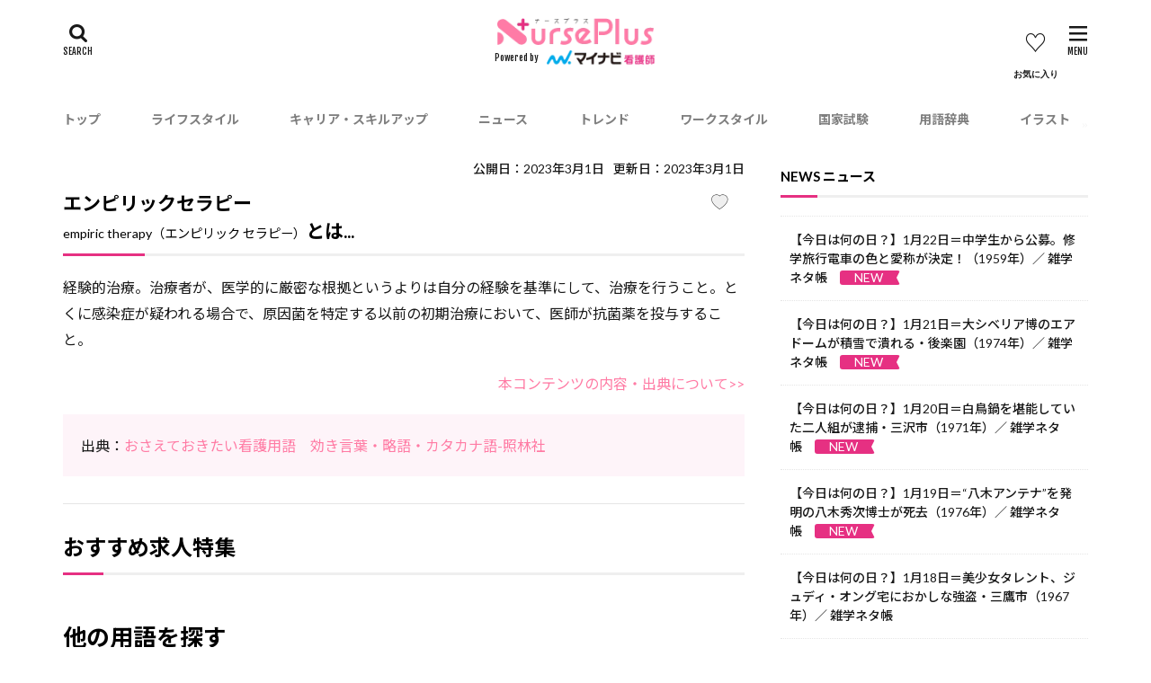

--- FILE ---
content_type: text/html; charset=UTF-8
request_url: https://kango.mynavi.jp/contents/nurseplus/dictionary/agyo/e/20230301-2158800/
body_size: 31117
content:
<!DOCTYPE html>
<html lang="ja" prefix="og: http://ogp.me/ns#" class="t-html ">
<head prefix="og: http://ogp.me/ns# fb: http://ogp.me/ns/fb# article: http://ogp.me/ns/article#">
<meta charset="UTF-8">
<link rel="shortcut icon" href="https://kango.mynavi.jp/contents/nurseplus/wp-content/themes/the-thor-child/favicon.ico">
 <!-- Global site tag (gtag.js) - Google Marketing Platform --><script async src="https://www.googletagmanager.com/gtag/js?id=DC-10245790"></script><script>window.dataLayer = window.dataLayer || [];function gtag(){dataLayer.push(arguments);}gtag('js', new Date());gtag('config', 'DC-10245790');</script><!-- End of global snippet: Please do not remove -->
<!-- Google Tag Manager -->
<script>(function(w,d,s,l,i){w[l]=w[l]||[];w[l].push({'gtm.start':
new Date().getTime(),event:'gtm.js'});var f=d.getElementsByTagName(s)[0],
j=d.createElement(s),dl=l!='dataLayer'?'&l='+l:'';j.async=true;j.src=
'https://www.googletagmanager.com/gtm.js?id='+i+dl;f.parentNode.insertBefore(j,f);
})(window,document,'script','dataLayer','GTM-L44DF');</script>
<!-- End Google Tag Manager -->
<!-- Ptengine Tag -->
<script src="https://js.ptengine.jp/3fs1d2e1.js"></script>
<!-- End Ptengine Tag -->
<link rel="alternate" type="application/rss+xml" title="ナースプラス&raquo;フィード" href="https://kango.mynavi.jp/contents/nurseplus/feed/">
<title>エンピリックセラピー│看護師ライフをもっとステキに ナースプラス</title>
<meta name='robots' content='max-image-preview:large' />
<link rel="https://api.w.org/" href="https://kango.mynavi.jp/contents/nurseplus/wp-json/" /><link rel="alternate" type="application/json" href="https://kango.mynavi.jp/contents/nurseplus/wp-json/wp/v2/posts/2158800" /><link rel="alternate" type="application/json+oembed" href="https://kango.mynavi.jp/contents/nurseplus/wp-json/oembed/1.0/embed?url=https%3A%2F%2Fkango.mynavi.jp%2Fcontents%2Fnurseplus%2Fdictionary%2Fagyo%2Fe%2F20230301-2158800%2F" />
<link rel="alternate" type="text/xml+oembed" href="https://kango.mynavi.jp/contents/nurseplus/wp-json/oembed/1.0/embed?url=https%3A%2F%2Fkango.mynavi.jp%2Fcontents%2Fnurseplus%2Fdictionary%2Fagyo%2Fe%2F20230301-2158800%2F&#038;format=xml" />
<link class="css-async" rel href="https://kango.mynavi.jp/contents/nurseplus/wp-content/themes/the-thor/css/icon.min.css">
<link class="css-async" rel href="https://fonts.googleapis.com/css?family=Lato:100,300,400,700,900">
<link class="css-async" rel href="https://fonts.googleapis.com/css?family=Fjalla+One">
<link class="css-async" rel href="https://fonts.googleapis.com/css?family=Noto+Sans+JP:100,200,300,400,500,600,700,800,900">
<link rel="stylesheet" href="https://kango.mynavi.jp/contents/nurseplus/wp-content/themes/the-thor/style.min.css">
<link rel="stylesheet" href="https://kango.mynavi.jp/contents/nurseplus/wp-content/themes/the-thor-child/style-user.css?1763540909">
<link rel="canonical" href="https://kango.mynavi.jp/contents/nurseplus/dictionary/agyo/e/20230301-2158800/" />
<script src="https://ajax.googleapis.com/ajax/libs/jquery/1.12.4/jquery.min.js"></script>
<meta http-equiv="X-UA-Compatible" content="IE=edge">
<meta name="viewport" content="width=device-width, initial-scale=1, viewport-fit=cover"/>
<style>
.widget.widget_nav_menu ul.menu{border-color: rgba(255,123,164,0.15);}.widget.widget_nav_menu ul.menu li{border-color: rgba(255,123,164,0.75);}.widget.widget_nav_menu ul.menu .sub-menu li{border-color: rgba(255,123,164,0.15);}.widget.widget_nav_menu ul.menu .sub-menu li .sub-menu li:first-child{border-color: rgba(255,123,164,0.15);}.widget.widget_nav_menu ul.menu li a:hover{background-color: rgba(255,123,164,0.75);}.widget.widget_nav_menu ul.menu .current-menu-item > a{background-color: rgba(255,123,164,0.75);}.widget.widget_nav_menu ul.menu li .sub-menu li a:before {color:#ff7ba4;}.widget.widget_nav_menu ul.menu li a{background-color:#ff7ba4;}.widget.widget_nav_menu ul.menu .sub-menu a:hover{color:#ff7ba4;}.widget.widget_nav_menu ul.menu .sub-menu .current-menu-item a{color:#ff7ba4;}.widget.widget_categories ul{border-color: rgba(255,123,164,0.15);}.widget.widget_categories ul li{border-color: rgba(255,123,164,0.75);}.widget.widget_categories ul .children li{border-color: rgba(255,123,164,0.15);}.widget.widget_categories ul .children li .children li:first-child{border-color: rgba(255,123,164,0.15);}.widget.widget_categories ul li a:hover{background-color: rgba(255,123,164,0.75);}.widget.widget_categories ul .current-menu-item > a{background-color: rgba(255,123,164,0.75);}.widget.widget_categories ul li .children li a:before {color:#ff7ba4;}.widget.widget_categories ul li a{background-color:#ff7ba4;}.widget.widget_categories ul .children a:hover{color:#ff7ba4;}.widget.widget_categories ul .children .current-menu-item a{color:#ff7ba4;}.widgetSearch__input:hover{border-color:#ff7ba4;}.widgetCatTitle{background-color:#ff7ba4;}.widgetCatTitle__inner{background-color:#ff7ba4;}.widgetSearch__submit:hover{background-color:#ff7ba4;}.widgetProfile__sns{background-color:#ff7ba4;}.widget.widget_calendar .calendar_wrap tbody a:hover{background-color:#ff7ba4;}.widget ul li a:hover{color:#ff7ba4;}.widget.widget_rss .rsswidget:hover{color:#ff7ba4;}.widget.widget_tag_cloud a:hover{background-color:#ff7ba4;}.widget select:hover{border-color:#ff7ba4;}.widgetSearch__checkLabel:hover:after{border-color:#ff7ba4;}.widgetSearch__check:checked .widgetSearch__checkLabel:before, .widgetSearch__check:checked + .widgetSearch__checkLabel:before{border-color:#ff7ba4;}.widgetTab__item.current{border-top-color:#ff7ba4;}.widgetTab__item:hover{border-top-color:#ff7ba4;}.searchHead__title{background-color:#ff7ba4;}.searchHead__submit:hover{color:#ff7ba4;}.menuBtn__close:hover{color:#ff7ba4;}.menuBtn__link:hover{color:#ff7ba4;}@media only screen and (min-width: 992px){.menuBtn__link {background-color:#ff7ba4;}}.t-headerCenter .menuBtn__link:hover{color:#ff7ba4;}.searchBtn__close:hover{color:#ff7ba4;}.searchBtn__link:hover{color:#ff7ba4;}.breadcrumb__item a:hover{color:#ff7ba4;}.pager__item{color:#ff7ba4;}.pager__item:hover, .pager__item-current{background-color:#ff7ba4; color:#fff;}.page-numbers{color:#ff7ba4;}.page-numbers:hover, .page-numbers.current{background-color:#ff7ba4; color:#fff;}.pagePager__item{color:#ff7ba4;}.pagePager__item:hover, .pagePager__item-current{background-color:#ff7ba4; color:#fff;}.heading a:hover{color:#ff7ba4;}.eyecatch__cat{background-color:#ff7ba4;}.the__category{background-color:#ff7ba4;}.dateList__item a:hover{color:#ff7ba4;}.controllerFooter__item:last-child{background-color:#ff7ba4;}.controllerFooter__close{background-color:#ff7ba4;}.bottomFooter__topBtn{background-color:#ff7ba4;}.mask-color{background-color:#ff7ba4;}.mask-colorgray{background-color:#ff7ba4;}.pickup3__item{background-color:#ff7ba4;}.categoryBox__title{color:#ff7ba4;}.comments__list .comment-meta{background-color:#ff7ba4;}.comment-respond .submit{background-color:#ff7ba4;}.prevNext__pop{background-color:#ff7ba4;}.swiper-pagination-bullet-active{background-color:#ff7ba4;}.swiper-slider .swiper-button-next, .swiper-slider .swiper-container-rtl .swiper-button-prev, .swiper-slider .swiper-button-prev, .swiper-slider .swiper-container-rtl .swiper-button-next	{background-color:#ff7ba4;}.snsFooter{background-color:#ff7ba4}.widget-main .heading.heading-widget{background-color:#ff7ba4}.widget-main .heading.heading-widgetsimple{background-color:#ff7ba4}.widget-main .heading.heading-widgetsimplewide{background-color:#ff7ba4}.widget-main .heading.heading-widgetwide{background-color:#ff7ba4}.widget-main .heading.heading-widgetbottom:before{border-color:#ff7ba4}.widget-main .heading.heading-widgetborder{border-color:#ff7ba4}.widget-main .heading.heading-widgetborder::before,.widget-main .heading.heading-widgetborder::after{background-color:#ff7ba4}.widget-side .heading.heading-widget{background-color:#ff7ba4}.widget-side .heading.heading-widgetsimple{background-color:#ff7ba4}.widget-side .heading.heading-widgetsimplewide{background-color:#ff7ba4}.widget-side .heading.heading-widgetwide{background-color:#ff7ba4}.widget-side .heading.heading-widgetbottom:before{border-color:#ff7ba4}.widget-side .heading.heading-widgetborder{border-color:#ff7ba4}.widget-side .heading.heading-widgetborder::before,.widget-side .heading.heading-widgetborder::after{background-color:#ff7ba4}.widget-foot .heading.heading-widget{background-color:#ff7ba4}.widget-foot .heading.heading-widgetsimple{background-color:#ff7ba4}.widget-foot .heading.heading-widgetsimplewide{background-color:#ff7ba4}.widget-foot .heading.heading-widgetwide{background-color:#ff7ba4}.widget-foot .heading.heading-widgetbottom:before{border-color:#ff7ba4}.widget-foot .heading.heading-widgetborder{border-color:#ff7ba4}.widget-foot .heading.heading-widgetborder::before,.widget-foot .heading.heading-widgetborder::after{background-color:#ff7ba4}.widget-menu .heading.heading-widget{background-color:#ff7ba4}.widget-menu .heading.heading-widgetsimple{background-color:#ff7ba4}.widget-menu .heading.heading-widgetsimplewide{background-color:#ff7ba4}.widget-menu .heading.heading-widgetwide{background-color:#ff7ba4}.widget-menu .heading.heading-widgetbottom:before{border-color:#ff7ba4}.widget-menu .heading.heading-widgetborder{border-color:#ff7ba4}.widget-menu .heading.heading-widgetborder::before,.widget-menu .heading.heading-widgetborder::after{background-color:#ff7ba4}.rankingBox__bg{background-color:#ffffff}.the__ribbon{background-color:#ff7ba4}.the__ribbon:after{border-left-color:#ff7ba4; border-right-color:#ff7ba4}.cc-ft3{color:#b94fbe;}.cc-hv3:hover{color:#b94fbe;}.cc-bg3{background-color:#b94fbe;}.cc-br3{border-color:#b94fbe;}.cc-ft5{color:#0082e0;}.cc-hv5:hover{color:#0082e0;}.cc-bg5{background-color:#0082e0;}.cc-br5{border-color:#0082e0;}.cc-ft4{color:#556fe2;}.cc-hv4:hover{color:#556fe2;}.cc-bg4{background-color:#556fe2;}.cc-br4{border-color:#556fe2;}.cc-ft2{color:#e63082;}.cc-hv2:hover{color:#e63082;}.cc-bg2{background-color:#e63082;}.cc-br2{border-color:#e63082;}.cc-ft6{color:#0088bc;}.cc-hv6:hover{color:#0088bc;}.cc-bg6{background-color:#0088bc;}.cc-br6{border-color:#0088bc;}.cc-ft7{color:#008785;}.cc-hv7:hover{color:#008785;}.cc-bg7{background-color:#008785;}.cc-br7{border-color:#008785;}.cc-ft128{color:#ff7ba4;}.cc-hv128:hover{color:#ff7ba4;}.cc-bg128{background-color:#ff7ba4;}.cc-br128{border-color:#ff7ba4;}.content .afTagBox__btnDetail{background-color:#ff7ba4;}.widget .widgetAfTag__btnDetail{background-color:#ff7ba4;}.content .afTagBox__btnAf{background-color:#ff7ba4;}.widget .widgetAfTag__btnAf{background-color:#ff7ba4;}.content a{color:#ff7ba4;}.phrase a{color:#ff7ba4;}.content .sitemap li a:hover{color:#ff7ba4;}.content h2 a:hover,.content h3 a:hover,.content h4 a:hover,.content h5 a:hover{color:#ff7ba4;}.content ul.menu li a:hover{color:#ff7ba4;}.content .es-LiconBox:before{background-color:#a83f3f;}.content .es-LiconCircle:before{background-color:#a83f3f;}.content .es-BTiconBox:before{background-color:#a83f3f;}.content .es-BTiconCircle:before{background-color:#a83f3f;}.content .es-BiconObi{border-color:#a83f3f;}.content .es-BiconCorner:before{background-color:#a83f3f;}.content .es-BiconCircle:before{background-color:#a83f3f;}.content .es-BmarkHatena::before{background-color:#005293;}.content .es-BmarkExcl::before{background-color:#b60105;}.content .es-BmarkQ::before{background-color:#005293;}.content .es-BmarkQ::after{border-top-color:#005293;}.content .es-BmarkA::before{color:#b60105;}.content .es-BsubTradi::before{color:#ffffff;background-color:#e63082;border-color:#e63082;}.btn__link-primary{color:#ffffff; background-color:#3f3f3f;}.content .btn__link-primary{color:#ffffff; background-color:#3f3f3f;}.searchBtn__contentInner .btn__link-search{color:#ffffff; background-color:#3f3f3f;}.btn__link-secondary{color:#ffffff; background-color:#3f3f3f;}.content .btn__link-secondary{color:#ffffff; background-color:#3f3f3f;}.btn__link-search{color:#ffffff; background-color:#3f3f3f;}.btn__link-normal{color:#3f3f3f;}.content .btn__link-normal{color:#3f3f3f;}.btn__link-normal:hover{background-color:#3f3f3f;}.content .btn__link-normal:hover{background-color:#3f3f3f;}.comments__list .comment-reply-link{color:#3f3f3f;}.comments__list .comment-reply-link:hover{background-color:#3f3f3f;}@media only screen and (min-width: 992px){.subNavi__link-pickup{color:#3f3f3f;}}@media only screen and (min-width: 992px){.subNavi__link-pickup:hover{background-color:#3f3f3f;}}.content h2{color:#191919}.content h3{color:#191919}.content h4{color:#191919}.content h5{color:#191919}.content ul > li::before{color:#a83f3f;}.content ul{color:#191919;}.content ol > li::before{color:#a83f3f; border-color:#a83f3f;}.content ol > li > ol > li::before{background-color:#a83f3f; border-color:#a83f3f;}.content ol > li > ol > li > ol > li::before{color:#a83f3f; border-color:#a83f3f;}.content ol{color:#191919;}.content .balloon .balloon__text{color:#191919; background-color:#f2f2f2;}.content .balloon .balloon__text-left:before{border-left-color:#f2f2f2;}.content .balloon .balloon__text-right:before{border-right-color:#f2f2f2;}.content .balloon-boder .balloon__text{color:#191919; background-color:#ffffff;  border-color:#d8d8d8;}.content .balloon-boder .balloon__text-left:before{border-left-color:#d8d8d8;}.content .balloon-boder .balloon__text-left:after{border-left-color:#ffffff;}.content .balloon-boder .balloon__text-right:before{border-right-color:#d8d8d8;}.content .balloon-boder .balloon__text-right:after{border-right-color:#ffffff;}.content blockquote{color:#191919; background-color:#f2f2f2;}.content blockquote::before{color:#d8d8d8;}.content table{color:#191919; border-top-color:#E5E5E5; border-left-color:#E5E5E5;}.content table th{background:#7f7f7f; color:#ffffff; ;border-right-color:#E5E5E5; border-bottom-color:#E5E5E5;}.content table td{background:#ffffff; ;border-right-color:#E5E5E5; border-bottom-color:#E5E5E5;}.content table tr:nth-child(odd) td{background-color:#f2f2f2;}
</style>
<script type="text/javascript">var Arrive=function(d,e,c){"use strict";if(d.MutationObserver&&"undefined"!=typeof HTMLElement){var a,t,r=0,u=(a=HTMLElement.prototype.matches||HTMLElement.prototype.webkitMatchesSelector||HTMLElement.prototype.mozMatchesSelector||HTMLElement.prototype.msMatchesSelector,{matchesSelector:function(e,t){return e instanceof HTMLElement&&a.call(e,t)},addMethod:function(e,t,a){var r=e[t];e[t]=function(){return a.length==arguments.length?a.apply(this,arguments):"function"==typeof r?r.apply(this,arguments):void 0}},callCallbacks:function(e,t){t&&t.options.onceOnly&&1==t.firedElems.length&&(e=[e[0]]);for(var a,r=0;a=e[r];r++)a&&a.callback&&a.callback.call(a.elem,a.elem);t&&t.options.onceOnly&&1==t.firedElems.length&&t.me.unbindEventWithSelectorAndCallback.call(t.target,t.selector,t.callback)},checkChildNodesRecursively:function(e,t,a,r){for(var i,n=0;i=e[n];n++)a(i,t,r)&&r.push({callback:t.callback,elem:i}),0<i.childNodes.length&&u.checkChildNodesRecursively(i.childNodes,t,a,r)},mergeArrays:function(e,t){var a,r={};for(a in e)e.hasOwnProperty(a)&&(r[a]=e[a]);for(a in t)t.hasOwnProperty(a)&&(r[a]=t[a]);return r},toElementsArray:function(e){return void 0===e||"number"==typeof e.length&&e!==d||(e=[e]),e}}),w=((t=function(){this._eventsBucket=[],this._beforeAdding=null,this._beforeRemoving=null}).prototype.addEvent=function(e,t,a,r){var i={target:e,selector:t,options:a,callback:r,firedElems:[]};return this._beforeAdding&&this._beforeAdding(i),this._eventsBucket.push(i),i},t.prototype.removeEvent=function(e){for(var t,a=this._eventsBucket.length-1;t=this._eventsBucket[a];a--)if(e(t)){this._beforeRemoving&&this._beforeRemoving(t);var r=this._eventsBucket.splice(a,1);r&&r.length&&(r[0].callback=null)}},t.prototype.beforeAdding=function(e){this._beforeAdding=e},t.prototype.beforeRemoving=function(e){this._beforeRemoving=e},t),l=function(i,n){var l=new w,o=this,s={fireOnAttributesModification:!1};return l.beforeAdding(function(t){var e,a=t.target;a!==d.document&&a!==d||(a=document.getElementsByTagName("html")[0]),e=new MutationObserver(function(e){n.call(this,e,t)});var r=i(t.options);e.observe(a,r),t.observer=e,t.me=o}),l.beforeRemoving(function(e){e.observer.disconnect()}),this.bindEvent=function(e,t,a){t=u.mergeArrays(s,t);for(var r=u.toElementsArray(this),i=0;i<r.length;i++)l.addEvent(r[i],e,t,a)},this.unbindEvent=function(){var a=u.toElementsArray(this);l.removeEvent(function(e){for(var t=0;t<a.length;t++)if(this===c||e.target===a[t])return!0;return!1})},this.unbindEventWithSelectorOrCallback=function(a){var e,r=u.toElementsArray(this),i=a;e="function"==typeof a?function(e){for(var t=0;t<r.length;t++)if((this===c||e.target===r[t])&&e.callback===i)return!0;return!1}:function(e){for(var t=0;t<r.length;t++)if((this===c||e.target===r[t])&&e.selector===a)return!0;return!1},l.removeEvent(e)},this.unbindEventWithSelectorAndCallback=function(a,r){var i=u.toElementsArray(this);l.removeEvent(function(e){for(var t=0;t<i.length;t++)if((this===c||e.target===i[t])&&e.selector===a&&e.callback===r)return!0;return!1})},this},i=new function(){var s={fireOnAttributesModification:!1,onceOnly:!1,existing:!1};function n(e,t,a){return!(!u.matchesSelector(e,t.selector)||(e._id===c&&(e._id=r++),-1!=t.firedElems.indexOf(e._id))||(t.firedElems.push(e._id),0))}var d=(i=new l(function(e){var t={attributes:!1,childList:!0,subtree:!0};return e.fireOnAttributesModification&&(t.attributes=!0),t},function(e,i){e.forEach(function(e){var t=e.addedNodes,a=e.target,r=[];null!==t&&0<t.length?u.checkChildNodesRecursively(t,i,n,r):"attributes"===e.type&&n(a,i)&&r.push({callback:i.callback,elem:a}),u.callCallbacks(r,i)})})).bindEvent;return i.bindEvent=function(e,t,a){t=void 0===a?(a=t,s):u.mergeArrays(s,t);var r=u.toElementsArray(this);if(t.existing){for(var i=[],n=0;n<r.length;n++)for(var l=r[n].querySelectorAll(e),o=0;o<l.length;o++)i.push({callback:a,elem:l[o]});if(t.onceOnly&&i.length)return a.call(i[0].elem,i[0].elem);setTimeout(u.callCallbacks,1,i)}d.call(this,e,t,a)},i},o=new function(){var r={};function i(e,t){return u.matchesSelector(e,t.selector)}var n=(o=new l(function(){return{childList:!0,subtree:!0}},function(e,r){e.forEach(function(e){var t=e.removedNodes,a=[];null!==t&&0<t.length&&u.checkChildNodesRecursively(t,r,i,a),u.callCallbacks(a,r)})})).bindEvent;return o.bindEvent=function(e,t,a){t=void 0===a?(a=t,r):u.mergeArrays(r,t),n.call(this,e,t,a)},o};e&&g(e.fn),g(HTMLElement.prototype),g(NodeList.prototype),g(HTMLCollection.prototype),g(HTMLDocument.prototype),g(Window.prototype);var n={};return s(i,n,"unbindAllArrive"),s(o,n,"unbindAllLeave"),n}function s(e,t,a){u.addMethod(t,a,e.unbindEvent),u.addMethod(t,a,e.unbindEventWithSelectorOrCallback),u.addMethod(t,a,e.unbindEventWithSelectorAndCallback)}function g(e){e.arrive=i.bindEvent,s(i,e,"unbindArrive"),e.leave=o.bindEvent,s(o,e,"unbindLeave")}}(window,"undefined"==typeof jQuery?null:jQuery,void 0);function check_webp_feature(e,t){var a=new Image;a.onload=function(){var e=0<a.width&&0<a.height;t(e)},a.onerror=function(){t(!1)},a.src="data:image/webp;base64,"+{alpha:"UklGRkoAAABXRUJQVlA4WAoAAAAQAAAAAAAAAAAAQUxQSAwAAAARBxAR/Q9ERP8DAABWUDggGAAAABQBAJ0BKgEAAQAAAP4AAA3AAP7mtQAAAA==",animation:"UklGRlIAAABXRUJQVlA4WAoAAAASAAAAAAAAAAAAQU5JTQYAAAD/////AABBTk1GJgAAAAAAAAAAAAAAAAAAAGQAAABWUDhMDQAAAC8AAAAQBxAREYiI/gcA"}[e]}function ewwwLoadImages(e){var n="data-";function t(e,t){for(var a=["accesskey","align","alt","border","class","contenteditable","contextmenu","crossorigin","dir","draggable","dropzone","height","hidden","hspace","id","ismap","lang","longdesc","sizes","spellcheck","style","tabindex","title","translate","usemap","vspace","width","data-attachment-id","data-caption","data-comments-opened","data-event-trigger","data-height","data-highlight-color","data-highlight-border-color","data-highlight-border-opacity","data-highlight-border-width","data-highlight-opacity","data-image-meta","data-image-title","data-image-description","data-large_image_width","data-large_image_height","data-lazy","data-lazy-type","data-no-lazy","data-orig-size","data-permalink","data-pin-description","data-pin-id","data-pin-media","data-pin-url","data-width"],r=0,i=a.length;r<i;r++)ewwwAttr(t,a[r],e.getAttribute(n+a[r]));return t}if(e){for(var a=document.querySelectorAll(".batch-image img, .image-wrapper a, .ngg-pro-masonry-item a, .ngg-galleria-offscreen-seo-wrapper a"),r=0,i=a.length;r<i;r++)ewwwAttr(a[r],"data-src",a[r].getAttribute("data-webp")),ewwwAttr(a[r],"data-thumbnail",a[r].getAttribute("data-webp-thumbnail"));for(r=0,i=(o=document.querySelectorAll(".rev_slider ul li")).length;r<i;r++){ewwwAttr(o[r],"data-thumb",o[r].getAttribute("data-webp-thumb"));for(var l=1;l<11;)ewwwAttr(o[r],"data-param"+l,o[r].getAttribute("data-webp-param"+l)),l++}var o;for(r=0,i=(o=document.querySelectorAll(".rev_slider img")).length;r<i;r++)ewwwAttr(o[r],"data-lazyload",o[r].getAttribute("data-webp-lazyload"));var s=document.querySelectorAll("div.woocommerce-product-gallery__image");for(r=0,i=s.length;r<i;r++)ewwwAttr(s[r],"data-thumb",s[r].getAttribute("data-webp-thumb"))}var d=document.querySelectorAll("video");for(r=0,i=d.length;r<i;r++)ewwwAttr(d[r],"poster",e?d[r].getAttribute("data-poster-webp"):d[r].getAttribute("data-poster-image"));var c=document.querySelectorAll("img.ewww_webp_lazy_load");for(r=0,i=c.length;r<i;r++){if(e){ewwwAttr(c[r],"data-lazy-srcset",c[r].getAttribute("data-lazy-srcset-webp")),ewwwAttr(c[r],"data-srcset",c[r].getAttribute("data-srcset-webp")),ewwwAttr(c[r],"data-lazy-src",c[r].getAttribute("data-lazy-src-webp")),ewwwAttr(c[r],"data-src",c[r].getAttribute("data-src-webp")),ewwwAttr(c[r],"data-orig-file",c[r].getAttribute("data-webp-orig-file")),ewwwAttr(c[r],"data-medium-file",c[r].getAttribute("data-webp-medium-file")),ewwwAttr(c[r],"data-large-file",c[r].getAttribute("data-webp-large-file"));var u=c[r].getAttribute("srcset");null!=u&&!1!==u&&u.includes("R0lGOD")&&ewwwAttr(c[r],"src",c[r].getAttribute("data-lazy-src-webp"))}c[r].className=c[r].className.replace(/\bewww_webp_lazy_load\b/,"")}var w=document.querySelectorAll(".ewww_webp");for(r=0,i=w.length;r<i;r++){var g=document.createElement("img");e?(ewwwAttr(g,"src",w[r].getAttribute("data-webp")),ewwwAttr(g,"srcset",w[r].getAttribute("data-srcset-webp")),ewwwAttr(g,"data-orig-file",w[r].getAttribute("data-orig-file")),ewwwAttr(g,"data-orig-file",w[r].getAttribute("data-webp-orig-file")),ewwwAttr(g,"data-medium-file",w[r].getAttribute("data-medium-file")),ewwwAttr(g,"data-medium-file",w[r].getAttribute("data-webp-medium-file")),ewwwAttr(g,"data-large-file",w[r].getAttribute("data-large-file")),ewwwAttr(g,"data-large-file",w[r].getAttribute("data-webp-large-file")),ewwwAttr(g,"data-large_image",w[r].getAttribute("data-large_image")),ewwwAttr(g,"data-large_image",w[r].getAttribute("data-webp-large_image")),ewwwAttr(g,"data-src",w[r].getAttribute("data-src")),ewwwAttr(g,"data-src",w[r].getAttribute("data-webp-src"))):(ewwwAttr(g,"src",w[r].getAttribute("data-img")),ewwwAttr(g,"srcset",w[r].getAttribute("data-srcset-img")),ewwwAttr(g,"data-orig-file",w[r].getAttribute("data-orig-file")),ewwwAttr(g,"data-medium-file",w[r].getAttribute("data-medium-file")),ewwwAttr(g,"data-large-file",w[r].getAttribute("data-large-file")),ewwwAttr(g,"data-large_image",w[r].getAttribute("data-large_image")),ewwwAttr(g,"data-src",w[r].getAttribute("data-src"))),g=t(w[r],g),w[r].parentNode.insertBefore(g,w[r].nextSibling),w[r].className=w[r].className.replace(/\bewww_webp\b/,"")}window.jQuery&&jQuery.fn.isotope&&jQuery.fn.imagesLoaded&&(jQuery(".fusion-posts-container-infinite").imagesLoaded(function(){jQuery(".fusion-posts-container-infinite").hasClass("isotope")&&jQuery(".fusion-posts-container-infinite").isotope()}),jQuery(".fusion-portfolio:not(.fusion-recent-works) .fusion-portfolio-wrapper").imagesLoaded(function(){jQuery(".fusion-portfolio:not(.fusion-recent-works) .fusion-portfolio-wrapper").isotope()}))}function ewwwWebPInit(e){ewwwLoadImages(e),ewwwNggLoadGalleries(e),document.arrive(".ewww_webp",function(){ewwwLoadImages(e)}),document.arrive(".ewww_webp_lazy_load",function(){ewwwLoadImages(e)});var t=0,a=setInterval(function(){"undefined"!=typeof galleries&&(ewwwNggParseGalleries(e),clearInterval(a)),1e3<(t+=25)&&clearInterval(a)},25)}function ewwwAttr(e,t,a){null!=a&&!1!==a&&e.setAttribute(t,a)}function ewwwNggParseGalleries(e){if(e)for(var t in galleries){var a=galleries[t];galleries[t].images_list=ewwwNggParseImageList(a.images_list)}}function ewwwNggLoadGalleries(e){e&&document.addEventListener("ngg.galleria.themeadded",function(e,t){window.ngg_galleria._create_backup=window.ngg_galleria.create,window.ngg_galleria.create=function(e,t){var a=$(e).data("id");return galleries["gallery_"+a].images_list=ewwwNggParseImageList(galleries["gallery_"+a].images_list),window.ngg_galleria._create_backup(e,t)}})}function ewwwNggParseImageList(e){for(var t in e){var a=e[t];if(void 0!==a["image-webp"]&&(e[t].image=a["image-webp"],delete e[t]["image-webp"]),void 0!==a["thumb-webp"]&&(e[t].thumb=a["thumb-webp"],delete e[t]["thumb-webp"]),void 0!==a.full_image_webp&&(e[t].full_image=a.full_image_webp,delete e[t].full_image_webp),void 0!==a.srcsets)for(var r in a.srcsets)nggSrcset=a.srcsets[r],void 0!==a.srcsets[r+"-webp"]&&(e[t].srcsets[r]=a.srcsets[r+"-webp"],delete e[t].srcsets[r+"-webp"]);if(void 0!==a.full_srcsets)for(var i in a.full_srcsets)nggFSrcset=a.full_srcsets[i],void 0!==a.full_srcsets[i+"-webp"]&&(e[t].full_srcsets[i]=a.full_srcsets[i+"-webp"],delete e[t].full_srcsets[i+"-webp"])}return e}check_webp_feature("alpha",ewwwWebPInit);</script><style type="text/css">
.no-js .native-lazyload-js-fallback {
	display: none;
}
</style>
		<link rel="stylesheet" type="text/css" href="https://kango.mynavi.jp/contents/nurseplus/wp-content/themes/the-thor-child/css/old-singles/app.css?20260122034254">
<link rel="stylesheet" type="text/css" href="https://kango.mynavi.jp/contents/nurseplus/wp-content/themes/the-thor-child/css/old-singles/news.css">
<script type="text/javascript">
var fotune_ranking = [{"synthesis":{"title":"\u3084\u304e\u5ea7","param":"5","text":"\u51fa\u6765\u308b\u3060\u3051\u591a\u304f\u306e\u4eba\u3068\u30b3\u30df\u30e5\u30cb\u30b1\u30fc\u30b7\u30e7\u30f3\u3092\u3002\u4eba\u6c17\u904b\u304c\u9ad8\u3044\u65e5\u306a\u306e\u3067\u3001\u4eba\u8108\u3092\u5e83\u3052\u308b\u30c1\u30e3\u30f3\u30b9\u3002"},"rank":1,"love":{"title":"\u3084\u304e\u5ea7","param":"4","text":"\u793e\u4ea4\u6027\u304c\u9ad8\u307e\u3063\u3066\u3044\u308b\u306e\u3067\u8a98\u308f\u308c\u308b\u307e\u307e\u306b\u3044\u308d\u3044\u308d\u306a\u5834\u6240\u306b\u3067\u304b\u3051\u3066\u307f\u3066\u3002\u4ea4\u969b\u7bc4\u56f2\u304c\u5e83\u304c\u308a\u307e\u3059\u3002"},"money":{"title":"\u3084\u304e\u5ea7","param":"3","text":"\u7bc0\u7d04\u306b\u306f\u3057\u308a\u3059\u304e\u3066\u3057\u307e\u3044\u305d\u3046\u3002\u6559\u990a\u3084\u30b9\u30ad\u30eb\u30a2\u30c3\u30d7\u3001\u8208\u5473\u304c\u5f15\u304b\u308c\u308b\u3053\u3068\u3078\u306e\u6295\u8cc7\u306f\u30b1\u30c1\u3089\u306a\u3044\u3053\u3068\u3067\u3059\u3002"}},{"synthesis":{"title":"\u304a\u3068\u3081\u5ea7","param":"5","text":"\u4eba\u6c17\u904b\u304c\u597d\u8abf\u3002\u666e\u6bb5\u884c\u304b\u306a\u3044\u5834\u6240\u3067\u7d20\u6575\u306a\u51fa\u4f1a\u3044\u306e\u4e88\u611f\u3002\u305d\u306e\u4eba\u3068\u306e\u95a2\u4fc2\u306f\u9577\u7d9a\u304d\u3057\u305d\u3046\u3002"},"rank":2,"love":{"title":"\u304a\u3068\u3081\u5ea7","param":"3","text":"\u5468\u56f2\u3067\u5c0f\u3055\u306a\u30c8\u30e9\u30d6\u30eb\u306e\u4e88\u611f\u3002\u305d\u308c\u304c\u539f\u56e0\u3067\u53cb\u9054\u4ee5\u4e0a\u604b\u4eba\u672a\u6e80\u3060\u3063\u305f\u4eba\u304c\u604b\u4eba\u306b\u6607\u683c\u3059\u308b\u304b\u3082\u3002"},"money":{"title":"\u304a\u3068\u3081\u5ea7","param":"3","text":"\u6d6a\u8cbb\u50be\u5411\u30a2\u30ea\u3002\u8eab\u306e\u56de\u308a\u306e\u54c1\u306b\u5fc5\u8981\u4ee5\u4e0a\u306b\u304a\u91d1\u3092\u304b\u3051\u3066\u3057\u307e\u3044\u305d\u3046\u3001\u73fe\u5728\u306e\u7d4c\u6e08\u72b6\u614b\u3092\u628a\u63e1\u3057\u3066\u3002"}},{"synthesis":{"title":"\u3046\u304a\u5ea7","param":"5","text":"\u52aa\u529b\u304c\u9ad8\u304f\u8a55\u4fa1\u3055\u308c\u308b\u65e5\u3002\u3053\u306e\u30c1\u30e3\u30f3\u30b9\u306b\u3001\u305a\u3063\u3068\u6e29\u3081\u3066\u304d\u305f\u30a2\u30a4\u30c7\u30a2\u3092\u5b9f\u884c\u306b\u79fb\u3057\u3066\u3002"},"rank":3,"love":{"title":"\u3046\u304a\u5ea7","param":"4","text":"\u4eca\u65e5\u306f\u3044\u3064\u3082\u3088\u308a\u3082\u5927\u80c6\u306b\u81ea\u5206\u3092\u30a2\u30d4\u30fc\u30eb\u3057\u307e\u3057\u3087\u3046\u3002\u51fa\u4f1a\u3044\u306f\u5915\u65b9\u304b\u3089\u591c\u306b\u304b\u3051\u3066\u304c\u6709\u671b\u3002"},"money":{"title":"\u3046\u304a\u5ea7","param":"5","text":"\u3042\u306a\u305f\u597d\u307f\u306e\u7269\u304c\u898b\u3064\u304b\u308a\u305d\u3046\u3002\u591a\u5c11\u5024\u304c\u5f35\u3063\u3066\u3082\u3001\u601d\u3044\u5207\u3063\u3066\u8cfc\u5165\u3057\u3066\u5409\u3002\u9577\u304f\u4f7f\u3048\u308b\u4e0a\u8cea\u306e\u7269\u306e\u3088\u3046\u3067\u3059\u3002"}},{"synthesis":{"title":"\u3057\u3057\u5ea7","param":"4","text":"\u53cb\u4eba\u306e\u30a2\u30c9\u30d0\u30a4\u30b9\u3092\u53d6\u308a\u5165\u308c\u3001\u666e\u6bb5\u3068\u9055\u3046\u30a4\u30e1\u30fc\u30b8\u306e\u88c5\u3044\u3092\u3002\u3042\u306a\u305f\u672c\u6765\u306e\u9b45\u529b\u304c\u958b\u82b1\u3057\u307e\u3059\u3002"},"rank":4,"love":{"title":"\u3057\u3057\u5ea7","param":"4","text":"\u30af\u30e9\u30b9\u4f1a\u306e\u96c6\u307e\u308a\u3092\u304d\u3063\u304b\u3051\u306b\u6614\u306e\u604b\u4eba\u3068\u30e8\u30ea\u3092\u623b\u3057\u305d\u3046\u3002\u604b\u4eba\u304c\u3044\u308b\u4eba\u306f\u677f\u3070\u3055\u307f\u3067\u60a9\u3080\u304b\u3082\u3002"},"money":{"title":"\u3057\u3057\u5ea7","param":"3","text":"\u91d1\u904b\u25ce\u3002\u58f2\u8cb7\u76ca\u3084\u914d\u5f53\u91d1\u306a\u3069\u6295\u8cc7\u3084\u30ae\u30e3\u30f3\u30d6\u30eb\u304b\u3089\u306e\u81e8\u6642\u53ce\u5165\u304c\u3042\u308a\u305d\u3046\u3002\u8cb7\u3044\u7269\u904b\u3082\u826f\u597d\u3067\u3059\u3002"}},{"synthesis":{"title":"\u3066\u3093\u3073\u3093\u5ea7","param":"4","text":"\u3072\u3068\u56de\u308a\u5927\u304d\u304f\u306a\u3063\u305f\u81ea\u5206\u3092\u611f\u3058\u3089\u308c\u307e\u3059\u3002\u66f4\u306a\u308b\u5411\u4e0a\u306e\u305f\u3081\u306e\u6d3b\u529b\u3082\u307f\u306a\u304e\u308a\u3001\u5145\u5b9f\u3057\u305d\u3046\u3002"},"rank":5,"love":{"title":"\u3066\u3093\u3073\u3093\u5ea7","param":"1","text":"\u3075\u305f\u308a\u306e\u9593\u3067\u4f1a\u8a71\u304c\u5c11\u306a\u304f\u306a\u3063\u3066\u3044\u308b\u306e\u3067\u3001\u65e9\u3081\u306b\u8a71\u3057\u5408\u3044\u3092\u3002\u4e00\u65b9\u7684\u306b\u4e0d\u6e80\u3092\u7206\u767a\u3059\u308b\u306e\u306f\uff2e\uff27\u3002"},"money":{"title":"\u3066\u3093\u3073\u3093\u5ea7","param":"3","text":"\u4eca\u65e5\u306f\u304a\u91d1\u306b\u95a2\u308f\u308b\u60c5\u5831\u53ce\u96c6\u306b\u30c4\u30ad\u3002\u5897\u3084\u3059\u3088\u308a\u3001\u4e0a\u624b\u306a\u3084\u308a\u304f\u308a\u3092\u8003\u3048\u308b\u306e\u306b\u5411\u3044\u3066\u3044\u308b\u65e5\u3002"}},{"synthesis":{"title":"\u307f\u305a\u304c\u3081\u5ea7","param":"3","text":"\u5fc3\u306e\u8c4a\u304b\u3055\u306b\u91cd\u70b9\u3092\u304a\u304d\u307e\u3057\u3087\u3046\u3002\u5024\u6bb5\u306f\u9ad8\u304f\u3066\u3082\u8cea\u306e\u3088\u3044\u3082\u306e\u3092\u9078\u3093\u3067\u3002\u59a5\u5354\u306f\u7981\u7269\u3002"},"rank":6,"love":{"title":"\u307f\u305a\u304c\u3081\u5ea7","param":"3","text":"\u81ea\u5206\u3067\u3082\u4e88\u60f3\u3057\u3066\u3044\u306a\u304b\u3063\u305f\u4eba\u304c\u604b\u4eba\u5019\u88dc\u306b\u3002\u771f\u5263\u306b\u304a\u4ed8\u304d\u5408\u3044\u3059\u308b\u6c17\u6301\u3061\u304c\u3042\u308c\u3070\uff2f\uff2b\u3057\u3066\u3002"},"money":{"title":"\u307f\u305a\u304c\u3081\u5ea7","param":"4","text":"\u91d1\u904b\u306f\u826f\u597d\u3067\u3059\u3002\u3057\u304b\u3057\u624b\u5143\u306b\u73fe\u91d1\u304c\u3042\u308b\u3068\u3001\u885d\u52d5\u8cb7\u3044\u306b\u8d70\u3063\u3066\u3057\u307e\u3046\u6050\u308c\u304c\u3002\u5805\u5b9f\u306a\u904b\u7528\u304c\u5409\u3067\u3059"}},{"synthesis":{"title":"\u304b\u306b\u5ea7","param":"3","text":"\u884c\u3063\u3066\u307f\u305f\u3044\u56fd\u306e\u6587\u5316\u3084\u8a00\u8a9e\u306b\u3064\u3044\u3066\u306e\u52c9\u5f37\u3092\u59cb\u3081\u3066\u307f\u3066\u3002\u5b66\u3076\u3053\u3068\u3067\u30c4\u30ad\u304c\u3081\u3050\u3063\u3066\u304d\u307e\u3059\u3002"},"rank":7,"love":{"title":"\u304b\u306b\u5ea7","param":"5","text":"\u4eca\u65e5\u306f\u604b\u611b\u904b\u304c\u597d\u8abf\u306a\u306e\u3067\u3001\u610f\u4e2d\u306e\u4eba\u3078\u306e\u30a2\u30d7\u30ed\u30fc\u30c1\u306f\u7a4d\u6975\u7684\u306b\u3002\u516c\u5171\u306e\u65bd\u8a2d\u306b\u5927\u304d\u306a\u51fa\u4f1a\u3044\u304c\u3002"},"money":{"title":"\u304b\u306b\u5ea7","param":"2","text":"\u5927\u91d1\u3092\u624b\u306b\u3057\u305f\u3068\u601d\u3048\u3070\u3001\u305d\u306e\u53ce\u5165\u3092\u4e0a\u56de\u308b\u4e88\u60f3\u5916\u306e\u51fa\u8cbb\u304c\u3042\u3063\u305f\u308a\u3001\u3068\u3044\u3063\u305f\u30a2\u30c3\u30d7\u30c0\u30a6\u30f3\u306e\u6fc0\u3057\u3044\u904b\u6c17\u3002"}},{"synthesis":{"title":"\u3075\u305f\u3054\u5ea7","param":"3","text":"\u4eca\u65e5\u306f\u3001\u5e74\u9577\u8005\u306e\u610f\u898b\u3092\u53c2\u8003\u306b\u3057\u3066\u3002\u7269\u4e8b\u304c\u4e38\u304f\u53ce\u307e\u308a\u3001\u3088\u3044\u65b9\u5411\u3078\u3068\u5411\u304b\u3046\u5146\u3057\u3067\u3059\u3002"},"rank":8,"love":{"title":"\u3075\u305f\u3054\u5ea7","param":"4","text":"\u304b\u306a\u308a\u958b\u653e\u7684\u306b\u306a\u3063\u3066\u3044\u307e\u3059\u3002\u601d\u3063\u3066\u3082\u307f\u306a\u304b\u3063\u305f\u76f8\u624b\u3068\u610f\u6c17\u6295\u5408\u3057\u305d\u3046\u3002\u671f\u5f85\u304c\u6301\u3066\u305d\u3046\u3067\u3059\u3002"},"money":{"title":"\u3075\u305f\u3054\u5ea7","param":"2","text":"\u5b89\u7269\u8cb7\u3044\u306b\u6ce8\u610f\u3002\u5b89\u3055\u306b\u3064\u3089\u308c\u3066\u9078\u3076\u3068\u8fd4\u3063\u3066\u640d\u3092\u3057\u305d\u3046\u3067\u3059\u3002\u5024\u6bb5\u306f\u5f35\u3063\u3066\u3082\u4fa1\u5024\u306e\u3042\u308b\u3082\u306e\u3092\u898b\u6975\u3081\u3066\u3002"}},{"synthesis":{"title":"\u304a\u3046\u3057\u5ea7","param":"2","text":"\u30c1\u30fc\u30e0\u30ef\u30fc\u30af\u306e\u5927\u5207\u3055\u304c\u8eab\u306b\u3057\u307f\u308b\uff11\u65e5\u3002\u9023\u5e2f\u611f\u304c\u751f\u307e\u308c\u3001\u5c45\u5fc3\u5730\u306e\u3044\u3044\u7a7a\u9593\u306b\u306a\u308a\u305d\u3046\u3002"},"rank":9,"love":{"title":"\u304a\u3046\u3057\u5ea7","param":"4","text":"\u3075\u3068\u3057\u305f\u304d\u3063\u304b\u3051\u3067\u3001\u4ed8\u304d\u5408\u3044\u306e\u9577\u3044\u53cb\u4eba\u304c\u6025\u306b\u7d20\u6575\u306b\u898b\u3048\u308b\u304b\u3082\u3002\u7d20\u76f4\u306b\u6c17\u6301\u3061\u3092\u4f1d\u3048\u3066\u307f\u3066\u3002"},"money":{"title":"\u304a\u3046\u3057\u5ea7","param":"3","text":"\u68da\u30dc\u30bf\u904b\u3042\u308a\u3002\u9ad8\u4fa1\u306a\u9802\u304d\u3082\u306e\u3092\u3059\u308b\u306a\u3069\u30e9\u30c3\u30ad\u30fc\u304c\u3042\u308a\u305d\u3046\u3002\u5e78\u305b\u6c17\u5206\u306f\u8ab0\u304b\u306b\u304a\u88fe\u5206\u3051\u3059\u308b\u3068\u904b\u6c17\u30a2\u30c3\u30d7\u3002"}},{"synthesis":{"title":"\u304a\u3072\u3064\u3058\u5ea7","param":"2","text":"\u7d20\u76f4\u306b\u624b\u3092\u5dee\u3057\u5ef6\u3079\u3066\u3002\u6c17\u6301\u3061\u304c\u4f1d\u308f\u308a\u3084\u3059\u3044\u65e5\u306a\u306e\u3067\u3001\u3044\u3064\u3082\u4ee5\u4e0a\u306b\u611f\u8b1d\u3055\u308c\u308b\u304b\u3082\u3002"},"rank":10,"love":{"title":"\u304a\u3072\u3064\u3058\u5ea7","param":"2","text":"\u3042\u306a\u305f\u306e\u6c17\u9063\u3044\u3084\u601d\u3044\u3084\u308a\u304c\u611b\u60c5\u3068\u52d8\u9055\u3044\u3055\u308c\u305d\u3046\u306a\u65e5\u3002\u76f8\u624b\u306e\u8aa4\u89e3\u306f\u65e9\u3081\u306b\u89e3\u3044\u3066\u304a\u304d\u307e\u3057\u3087\u3046\u3002"},"money":{"title":"\u304a\u3072\u3064\u3058\u5ea7","param":"4","text":"\u30c4\u30a4\u3066\u3044\u307e\u3059\u3002\u5927\u304d\u306a\u8cb7\u3044\u7269\u3084\u5b9d\u304f\u3058\u306e\u8cfc\u5165\u3092\u3059\u308b\u306a\u3089\u3001\u904b\u6c17\u304c\u30a2\u30c3\u30d7\u3067\u3057\u3066\u3044\u308b\u4eca\u65e5\u304c\u30aa\u30b9\u30b9\u30e1\u3067\u3059\u3002"}},{"synthesis":{"title":"\u3044\u3066\u5ea7","param":"1","text":"\u4eca\u65e5\u306e\u3042\u306a\u305f\u306f\u611f\u60c5\u7684\u306b\u306a\u308a\u3084\u3059\u3044\u3088\u3046\u3067\u3059\u3002\u81ea\u5df1\u5acc\u60aa\u306b\u9665\u308b\u524d\u306b\u3001\u65e9\u3081\u306e\u5e30\u5b85\u304c\u30d9\u30bf\u30fc\u3002"},"rank":11,"love":{"title":"\u3044\u3066\u5ea7","param":"2","text":"\u305f\u304f\u3055\u3093\u306e\u51fa\u4f1a\u3044\u306b\u6075\u307e\u308c\u307e\u3059\u304c\u3001\u4eca\u3072\u3068\u3064\u6c7a\u5b9a\u6253\u306b\u6b20\u3051\u3001\u3072\u3068\u308a\u306b\u7d5e\u308a\u304d\u308c\u306a\u3044\u53ef\u80fd\u6027\u3082\u3002"},"money":{"title":"\u3044\u3066\u5ea7","param":"1","text":"\u4ea4\u969b\u8cbb\u306a\u3069\u3067\u601d\u308f\u306c\u51fa\u8cbb\u304c\u304b\u3055\u307f\u305d\u3046\u3002\u51fa\u3057\u6e0b\u308b\u3068\u904b\u6c17\u304c\u4e0b\u304c\u308a\u307e\u3059\u306e\u3067\u3001\u4eca\u65e5\u306f\u6c17\u524d\u3088\u304f\u4f7f\u3044\u307e\u3057\u3087\u3046\u3002"}},{"synthesis":{"title":"\u3055\u305d\u308a\u5ea7","param":"1","text":"\u30b9\u30c8\u30ec\u30fc\u30c8\u306a\u611f\u60c5\u8868\u73fe\u306f\u6642\u306b\u4eba\u3092\u50b7\u3064\u3051\u307e\u3059\u3002\u6df1\u547c\u5438\u3057\u3066\u3001\u5468\u56f2\u3068\u306e\u5354\u8abf\u3092\u5fc3\u304c\u3051\u307e\u3057\u3087\u3046\u3002"},"rank":12,"love":{"title":"\u3055\u305d\u308a\u5ea7","param":"5","text":"\u7570\u6027\u304b\u3089\u306e\u6ce8\u76ee\u5ea6\u304c\u30a2\u30c3\u30d7\u3002\u3044\u3064\u3082\u3088\u308a\u3082\u30aa\u30b7\u30e3\u30ec\u306b\u6c17\u5408\u3044\u3092\u3044\u308c\u3066\u3001\u3042\u306a\u305f\u3089\u3057\u3055\u3092\u8ffd\u6c42\u3057\u3066\u3002"},"money":{"title":"\u3055\u305d\u308a\u5ea7","param":"4","text":"\u4eca\u65e5\u306f\u52dd\u8ca0\u904b\u304c\u3042\u308a\u305d\u3046\u3067\u3059\u3002\u73fe\u5728\u306e\u6295\u8cc7\u984d\u3092\u30a2\u30c3\u30d7\u3059\u308b\u3068\u3001\u5927\u304d\u304f\u5229\u76ca\u304c\u4e0a\u3052\u308b\u53ef\u80fd\u6027\u304c\u3042\u308a\u307e\u3059\u3002"}}] ;
var fotune_ranking_by_con = {"\u3084\u304e\u5ea7":{"synthesis":{"title":"\u3084\u304e\u5ea7","param":"5","text":"\u51fa\u6765\u308b\u3060\u3051\u591a\u304f\u306e\u4eba\u3068\u30b3\u30df\u30e5\u30cb\u30b1\u30fc\u30b7\u30e7\u30f3\u3092\u3002\u4eba\u6c17\u904b\u304c\u9ad8\u3044\u65e5\u306a\u306e\u3067\u3001\u4eba\u8108\u3092\u5e83\u3052\u308b\u30c1\u30e3\u30f3\u30b9\u3002"},"rank":1,"love":{"title":"\u3084\u304e\u5ea7","param":"4","text":"\u793e\u4ea4\u6027\u304c\u9ad8\u307e\u3063\u3066\u3044\u308b\u306e\u3067\u8a98\u308f\u308c\u308b\u307e\u307e\u306b\u3044\u308d\u3044\u308d\u306a\u5834\u6240\u306b\u3067\u304b\u3051\u3066\u307f\u3066\u3002\u4ea4\u969b\u7bc4\u56f2\u304c\u5e83\u304c\u308a\u307e\u3059\u3002"},"money":{"title":"\u3084\u304e\u5ea7","param":"3","text":"\u7bc0\u7d04\u306b\u306f\u3057\u308a\u3059\u304e\u3066\u3057\u307e\u3044\u305d\u3046\u3002\u6559\u990a\u3084\u30b9\u30ad\u30eb\u30a2\u30c3\u30d7\u3001\u8208\u5473\u304c\u5f15\u304b\u308c\u308b\u3053\u3068\u3078\u306e\u6295\u8cc7\u306f\u30b1\u30c1\u3089\u306a\u3044\u3053\u3068\u3067\u3059\u3002"}},"\u304a\u3068\u3081\u5ea7":{"synthesis":{"title":"\u304a\u3068\u3081\u5ea7","param":"5","text":"\u4eba\u6c17\u904b\u304c\u597d\u8abf\u3002\u666e\u6bb5\u884c\u304b\u306a\u3044\u5834\u6240\u3067\u7d20\u6575\u306a\u51fa\u4f1a\u3044\u306e\u4e88\u611f\u3002\u305d\u306e\u4eba\u3068\u306e\u95a2\u4fc2\u306f\u9577\u7d9a\u304d\u3057\u305d\u3046\u3002"},"rank":2,"love":{"title":"\u304a\u3068\u3081\u5ea7","param":"3","text":"\u5468\u56f2\u3067\u5c0f\u3055\u306a\u30c8\u30e9\u30d6\u30eb\u306e\u4e88\u611f\u3002\u305d\u308c\u304c\u539f\u56e0\u3067\u53cb\u9054\u4ee5\u4e0a\u604b\u4eba\u672a\u6e80\u3060\u3063\u305f\u4eba\u304c\u604b\u4eba\u306b\u6607\u683c\u3059\u308b\u304b\u3082\u3002"},"money":{"title":"\u304a\u3068\u3081\u5ea7","param":"3","text":"\u6d6a\u8cbb\u50be\u5411\u30a2\u30ea\u3002\u8eab\u306e\u56de\u308a\u306e\u54c1\u306b\u5fc5\u8981\u4ee5\u4e0a\u306b\u304a\u91d1\u3092\u304b\u3051\u3066\u3057\u307e\u3044\u305d\u3046\u3001\u73fe\u5728\u306e\u7d4c\u6e08\u72b6\u614b\u3092\u628a\u63e1\u3057\u3066\u3002"}},"\u3046\u304a\u5ea7":{"synthesis":{"title":"\u3046\u304a\u5ea7","param":"5","text":"\u52aa\u529b\u304c\u9ad8\u304f\u8a55\u4fa1\u3055\u308c\u308b\u65e5\u3002\u3053\u306e\u30c1\u30e3\u30f3\u30b9\u306b\u3001\u305a\u3063\u3068\u6e29\u3081\u3066\u304d\u305f\u30a2\u30a4\u30c7\u30a2\u3092\u5b9f\u884c\u306b\u79fb\u3057\u3066\u3002"},"rank":3,"love":{"title":"\u3046\u304a\u5ea7","param":"4","text":"\u4eca\u65e5\u306f\u3044\u3064\u3082\u3088\u308a\u3082\u5927\u80c6\u306b\u81ea\u5206\u3092\u30a2\u30d4\u30fc\u30eb\u3057\u307e\u3057\u3087\u3046\u3002\u51fa\u4f1a\u3044\u306f\u5915\u65b9\u304b\u3089\u591c\u306b\u304b\u3051\u3066\u304c\u6709\u671b\u3002"},"money":{"title":"\u3046\u304a\u5ea7","param":"5","text":"\u3042\u306a\u305f\u597d\u307f\u306e\u7269\u304c\u898b\u3064\u304b\u308a\u305d\u3046\u3002\u591a\u5c11\u5024\u304c\u5f35\u3063\u3066\u3082\u3001\u601d\u3044\u5207\u3063\u3066\u8cfc\u5165\u3057\u3066\u5409\u3002\u9577\u304f\u4f7f\u3048\u308b\u4e0a\u8cea\u306e\u7269\u306e\u3088\u3046\u3067\u3059\u3002"}},"\u3057\u3057\u5ea7":{"synthesis":{"title":"\u3057\u3057\u5ea7","param":"4","text":"\u53cb\u4eba\u306e\u30a2\u30c9\u30d0\u30a4\u30b9\u3092\u53d6\u308a\u5165\u308c\u3001\u666e\u6bb5\u3068\u9055\u3046\u30a4\u30e1\u30fc\u30b8\u306e\u88c5\u3044\u3092\u3002\u3042\u306a\u305f\u672c\u6765\u306e\u9b45\u529b\u304c\u958b\u82b1\u3057\u307e\u3059\u3002"},"rank":4,"love":{"title":"\u3057\u3057\u5ea7","param":"4","text":"\u30af\u30e9\u30b9\u4f1a\u306e\u96c6\u307e\u308a\u3092\u304d\u3063\u304b\u3051\u306b\u6614\u306e\u604b\u4eba\u3068\u30e8\u30ea\u3092\u623b\u3057\u305d\u3046\u3002\u604b\u4eba\u304c\u3044\u308b\u4eba\u306f\u677f\u3070\u3055\u307f\u3067\u60a9\u3080\u304b\u3082\u3002"},"money":{"title":"\u3057\u3057\u5ea7","param":"3","text":"\u91d1\u904b\u25ce\u3002\u58f2\u8cb7\u76ca\u3084\u914d\u5f53\u91d1\u306a\u3069\u6295\u8cc7\u3084\u30ae\u30e3\u30f3\u30d6\u30eb\u304b\u3089\u306e\u81e8\u6642\u53ce\u5165\u304c\u3042\u308a\u305d\u3046\u3002\u8cb7\u3044\u7269\u904b\u3082\u826f\u597d\u3067\u3059\u3002"}},"\u3066\u3093\u3073\u3093\u5ea7":{"synthesis":{"title":"\u3066\u3093\u3073\u3093\u5ea7","param":"4","text":"\u3072\u3068\u56de\u308a\u5927\u304d\u304f\u306a\u3063\u305f\u81ea\u5206\u3092\u611f\u3058\u3089\u308c\u307e\u3059\u3002\u66f4\u306a\u308b\u5411\u4e0a\u306e\u305f\u3081\u306e\u6d3b\u529b\u3082\u307f\u306a\u304e\u308a\u3001\u5145\u5b9f\u3057\u305d\u3046\u3002"},"rank":5,"love":{"title":"\u3066\u3093\u3073\u3093\u5ea7","param":"1","text":"\u3075\u305f\u308a\u306e\u9593\u3067\u4f1a\u8a71\u304c\u5c11\u306a\u304f\u306a\u3063\u3066\u3044\u308b\u306e\u3067\u3001\u65e9\u3081\u306b\u8a71\u3057\u5408\u3044\u3092\u3002\u4e00\u65b9\u7684\u306b\u4e0d\u6e80\u3092\u7206\u767a\u3059\u308b\u306e\u306f\uff2e\uff27\u3002"},"money":{"title":"\u3066\u3093\u3073\u3093\u5ea7","param":"3","text":"\u4eca\u65e5\u306f\u304a\u91d1\u306b\u95a2\u308f\u308b\u60c5\u5831\u53ce\u96c6\u306b\u30c4\u30ad\u3002\u5897\u3084\u3059\u3088\u308a\u3001\u4e0a\u624b\u306a\u3084\u308a\u304f\u308a\u3092\u8003\u3048\u308b\u306e\u306b\u5411\u3044\u3066\u3044\u308b\u65e5\u3002"}},"\u307f\u305a\u304c\u3081\u5ea7":{"synthesis":{"title":"\u307f\u305a\u304c\u3081\u5ea7","param":"3","text":"\u5fc3\u306e\u8c4a\u304b\u3055\u306b\u91cd\u70b9\u3092\u304a\u304d\u307e\u3057\u3087\u3046\u3002\u5024\u6bb5\u306f\u9ad8\u304f\u3066\u3082\u8cea\u306e\u3088\u3044\u3082\u306e\u3092\u9078\u3093\u3067\u3002\u59a5\u5354\u306f\u7981\u7269\u3002"},"rank":6,"love":{"title":"\u307f\u305a\u304c\u3081\u5ea7","param":"3","text":"\u81ea\u5206\u3067\u3082\u4e88\u60f3\u3057\u3066\u3044\u306a\u304b\u3063\u305f\u4eba\u304c\u604b\u4eba\u5019\u88dc\u306b\u3002\u771f\u5263\u306b\u304a\u4ed8\u304d\u5408\u3044\u3059\u308b\u6c17\u6301\u3061\u304c\u3042\u308c\u3070\uff2f\uff2b\u3057\u3066\u3002"},"money":{"title":"\u307f\u305a\u304c\u3081\u5ea7","param":"4","text":"\u91d1\u904b\u306f\u826f\u597d\u3067\u3059\u3002\u3057\u304b\u3057\u624b\u5143\u306b\u73fe\u91d1\u304c\u3042\u308b\u3068\u3001\u885d\u52d5\u8cb7\u3044\u306b\u8d70\u3063\u3066\u3057\u307e\u3046\u6050\u308c\u304c\u3002\u5805\u5b9f\u306a\u904b\u7528\u304c\u5409\u3067\u3059"}},"\u304b\u306b\u5ea7":{"synthesis":{"title":"\u304b\u306b\u5ea7","param":"3","text":"\u884c\u3063\u3066\u307f\u305f\u3044\u56fd\u306e\u6587\u5316\u3084\u8a00\u8a9e\u306b\u3064\u3044\u3066\u306e\u52c9\u5f37\u3092\u59cb\u3081\u3066\u307f\u3066\u3002\u5b66\u3076\u3053\u3068\u3067\u30c4\u30ad\u304c\u3081\u3050\u3063\u3066\u304d\u307e\u3059\u3002"},"rank":7,"love":{"title":"\u304b\u306b\u5ea7","param":"5","text":"\u4eca\u65e5\u306f\u604b\u611b\u904b\u304c\u597d\u8abf\u306a\u306e\u3067\u3001\u610f\u4e2d\u306e\u4eba\u3078\u306e\u30a2\u30d7\u30ed\u30fc\u30c1\u306f\u7a4d\u6975\u7684\u306b\u3002\u516c\u5171\u306e\u65bd\u8a2d\u306b\u5927\u304d\u306a\u51fa\u4f1a\u3044\u304c\u3002"},"money":{"title":"\u304b\u306b\u5ea7","param":"2","text":"\u5927\u91d1\u3092\u624b\u306b\u3057\u305f\u3068\u601d\u3048\u3070\u3001\u305d\u306e\u53ce\u5165\u3092\u4e0a\u56de\u308b\u4e88\u60f3\u5916\u306e\u51fa\u8cbb\u304c\u3042\u3063\u305f\u308a\u3001\u3068\u3044\u3063\u305f\u30a2\u30c3\u30d7\u30c0\u30a6\u30f3\u306e\u6fc0\u3057\u3044\u904b\u6c17\u3002"}},"\u3075\u305f\u3054\u5ea7":{"synthesis":{"title":"\u3075\u305f\u3054\u5ea7","param":"3","text":"\u4eca\u65e5\u306f\u3001\u5e74\u9577\u8005\u306e\u610f\u898b\u3092\u53c2\u8003\u306b\u3057\u3066\u3002\u7269\u4e8b\u304c\u4e38\u304f\u53ce\u307e\u308a\u3001\u3088\u3044\u65b9\u5411\u3078\u3068\u5411\u304b\u3046\u5146\u3057\u3067\u3059\u3002"},"rank":8,"love":{"title":"\u3075\u305f\u3054\u5ea7","param":"4","text":"\u304b\u306a\u308a\u958b\u653e\u7684\u306b\u306a\u3063\u3066\u3044\u307e\u3059\u3002\u601d\u3063\u3066\u3082\u307f\u306a\u304b\u3063\u305f\u76f8\u624b\u3068\u610f\u6c17\u6295\u5408\u3057\u305d\u3046\u3002\u671f\u5f85\u304c\u6301\u3066\u305d\u3046\u3067\u3059\u3002"},"money":{"title":"\u3075\u305f\u3054\u5ea7","param":"2","text":"\u5b89\u7269\u8cb7\u3044\u306b\u6ce8\u610f\u3002\u5b89\u3055\u306b\u3064\u3089\u308c\u3066\u9078\u3076\u3068\u8fd4\u3063\u3066\u640d\u3092\u3057\u305d\u3046\u3067\u3059\u3002\u5024\u6bb5\u306f\u5f35\u3063\u3066\u3082\u4fa1\u5024\u306e\u3042\u308b\u3082\u306e\u3092\u898b\u6975\u3081\u3066\u3002"}},"\u304a\u3046\u3057\u5ea7":{"synthesis":{"title":"\u304a\u3046\u3057\u5ea7","param":"2","text":"\u30c1\u30fc\u30e0\u30ef\u30fc\u30af\u306e\u5927\u5207\u3055\u304c\u8eab\u306b\u3057\u307f\u308b\uff11\u65e5\u3002\u9023\u5e2f\u611f\u304c\u751f\u307e\u308c\u3001\u5c45\u5fc3\u5730\u306e\u3044\u3044\u7a7a\u9593\u306b\u306a\u308a\u305d\u3046\u3002"},"rank":9,"love":{"title":"\u304a\u3046\u3057\u5ea7","param":"4","text":"\u3075\u3068\u3057\u305f\u304d\u3063\u304b\u3051\u3067\u3001\u4ed8\u304d\u5408\u3044\u306e\u9577\u3044\u53cb\u4eba\u304c\u6025\u306b\u7d20\u6575\u306b\u898b\u3048\u308b\u304b\u3082\u3002\u7d20\u76f4\u306b\u6c17\u6301\u3061\u3092\u4f1d\u3048\u3066\u307f\u3066\u3002"},"money":{"title":"\u304a\u3046\u3057\u5ea7","param":"3","text":"\u68da\u30dc\u30bf\u904b\u3042\u308a\u3002\u9ad8\u4fa1\u306a\u9802\u304d\u3082\u306e\u3092\u3059\u308b\u306a\u3069\u30e9\u30c3\u30ad\u30fc\u304c\u3042\u308a\u305d\u3046\u3002\u5e78\u305b\u6c17\u5206\u306f\u8ab0\u304b\u306b\u304a\u88fe\u5206\u3051\u3059\u308b\u3068\u904b\u6c17\u30a2\u30c3\u30d7\u3002"}},"\u304a\u3072\u3064\u3058\u5ea7":{"synthesis":{"title":"\u304a\u3072\u3064\u3058\u5ea7","param":"2","text":"\u7d20\u76f4\u306b\u624b\u3092\u5dee\u3057\u5ef6\u3079\u3066\u3002\u6c17\u6301\u3061\u304c\u4f1d\u308f\u308a\u3084\u3059\u3044\u65e5\u306a\u306e\u3067\u3001\u3044\u3064\u3082\u4ee5\u4e0a\u306b\u611f\u8b1d\u3055\u308c\u308b\u304b\u3082\u3002"},"rank":10,"love":{"title":"\u304a\u3072\u3064\u3058\u5ea7","param":"2","text":"\u3042\u306a\u305f\u306e\u6c17\u9063\u3044\u3084\u601d\u3044\u3084\u308a\u304c\u611b\u60c5\u3068\u52d8\u9055\u3044\u3055\u308c\u305d\u3046\u306a\u65e5\u3002\u76f8\u624b\u306e\u8aa4\u89e3\u306f\u65e9\u3081\u306b\u89e3\u3044\u3066\u304a\u304d\u307e\u3057\u3087\u3046\u3002"},"money":{"title":"\u304a\u3072\u3064\u3058\u5ea7","param":"4","text":"\u30c4\u30a4\u3066\u3044\u307e\u3059\u3002\u5927\u304d\u306a\u8cb7\u3044\u7269\u3084\u5b9d\u304f\u3058\u306e\u8cfc\u5165\u3092\u3059\u308b\u306a\u3089\u3001\u904b\u6c17\u304c\u30a2\u30c3\u30d7\u3067\u3057\u3066\u3044\u308b\u4eca\u65e5\u304c\u30aa\u30b9\u30b9\u30e1\u3067\u3059\u3002"}},"\u3044\u3066\u5ea7":{"synthesis":{"title":"\u3044\u3066\u5ea7","param":"1","text":"\u4eca\u65e5\u306e\u3042\u306a\u305f\u306f\u611f\u60c5\u7684\u306b\u306a\u308a\u3084\u3059\u3044\u3088\u3046\u3067\u3059\u3002\u81ea\u5df1\u5acc\u60aa\u306b\u9665\u308b\u524d\u306b\u3001\u65e9\u3081\u306e\u5e30\u5b85\u304c\u30d9\u30bf\u30fc\u3002"},"rank":11,"love":{"title":"\u3044\u3066\u5ea7","param":"2","text":"\u305f\u304f\u3055\u3093\u306e\u51fa\u4f1a\u3044\u306b\u6075\u307e\u308c\u307e\u3059\u304c\u3001\u4eca\u3072\u3068\u3064\u6c7a\u5b9a\u6253\u306b\u6b20\u3051\u3001\u3072\u3068\u308a\u306b\u7d5e\u308a\u304d\u308c\u306a\u3044\u53ef\u80fd\u6027\u3082\u3002"},"money":{"title":"\u3044\u3066\u5ea7","param":"1","text":"\u4ea4\u969b\u8cbb\u306a\u3069\u3067\u601d\u308f\u306c\u51fa\u8cbb\u304c\u304b\u3055\u307f\u305d\u3046\u3002\u51fa\u3057\u6e0b\u308b\u3068\u904b\u6c17\u304c\u4e0b\u304c\u308a\u307e\u3059\u306e\u3067\u3001\u4eca\u65e5\u306f\u6c17\u524d\u3088\u304f\u4f7f\u3044\u307e\u3057\u3087\u3046\u3002"}},"\u3055\u305d\u308a\u5ea7":{"synthesis":{"title":"\u3055\u305d\u308a\u5ea7","param":"1","text":"\u30b9\u30c8\u30ec\u30fc\u30c8\u306a\u611f\u60c5\u8868\u73fe\u306f\u6642\u306b\u4eba\u3092\u50b7\u3064\u3051\u307e\u3059\u3002\u6df1\u547c\u5438\u3057\u3066\u3001\u5468\u56f2\u3068\u306e\u5354\u8abf\u3092\u5fc3\u304c\u3051\u307e\u3057\u3087\u3046\u3002"},"rank":12,"love":{"title":"\u3055\u305d\u308a\u5ea7","param":"5","text":"\u7570\u6027\u304b\u3089\u306e\u6ce8\u76ee\u5ea6\u304c\u30a2\u30c3\u30d7\u3002\u3044\u3064\u3082\u3088\u308a\u3082\u30aa\u30b7\u30e3\u30ec\u306b\u6c17\u5408\u3044\u3092\u3044\u308c\u3066\u3001\u3042\u306a\u305f\u3089\u3057\u3055\u3092\u8ffd\u6c42\u3057\u3066\u3002"},"money":{"title":"\u3055\u305d\u308a\u5ea7","param":"4","text":"\u4eca\u65e5\u306f\u52dd\u8ca0\u904b\u304c\u3042\u308a\u305d\u3046\u3067\u3059\u3002\u73fe\u5728\u306e\u6295\u8cc7\u984d\u3092\u30a2\u30c3\u30d7\u3059\u308b\u3068\u3001\u5927\u304d\u304f\u5229\u76ca\u304c\u4e0a\u3052\u308b\u53ef\u80fd\u6027\u304c\u3042\u308a\u307e\u3059\u3002"}}} ;
</script>
<script type="text/javascript" async src="/common/js/set_utm_param.js?1769053374"></script><meta name="description" content="経験的治療。治療者が、医学的に厳密な根拠というよりは自分の経験を基準にして、治療を行うこと。とくに感染症が疑われる場合で、原因菌を特定する以前の初期治療において、医師が抗菌薬を投与すること。">
<meta property="og:site_name" content="ナースプラス" />
<meta property="og:type" content="article" />
<meta property="og:title" content="エンピリックセラピー" />
<meta property="og:description" content="経験的治療。治療者が、医学的に厳密な根拠というよりは自分の経験を基準にして、治療を行うこと。とくに感染症が疑われる場合で、原因菌を特定する以前の初期治療において、医師が抗菌薬を投与すること。" />
<meta property="og:url" content="https://kango.mynavi.jp/contents/nurseplus/dictionary/agyo/e/20230301-2158800/" />
<meta property="og:image" content="https://kango.mynavi.jp/contents/nurseplus/wp-content/uploads/2021/11/nursepluse_logo2.jpg" />
<meta name="twitter:card" content="summary_large_image" />
<meta name="twitter:site" content="@nurseplus_mag" />

<script src="https://www.line-website.com/social-plugins/js/thirdparty/loader.min.js" async="async" defer="defer"></script>
</head>
<body class="t-noto t-logoSp t-logoPc t-headerCenter" id="top">
 <!-- Google Tag Manager (noscript) -->
<noscript><iframe src="https://www.googletagmanager.com/ns.html?id=GTM-L44DF" height="0" width="0" style="display:none;visibility:hidden"></iframe></noscript>
<!-- End Google Tag Manager (noscript) -->
<meta name="robots" content="noindex">
  <!--l-header-->
  <header class="l-header">
    <div class="container container-header">

      <!--logo-->
			<p class="siteTitle">
				<a class="siteTitle__link" href="https://kango.mynavi.jp/contents/nurseplus/">
											<img class="siteTitle__logo" src="/contents/nurseplus/wp-content/uploads/2021/07/logo_nurseplus.png.webp" alt="ナースプラス" width="0" height="0" >
					        </a>
      </p>      <!--/logo-->
	<div class="logo_kango">
	<p>Powered by</p>
	<img src="/contents/nurseplus/wp-content/uploads/2021/08/logo-mynavi-kangoshi.png" alt="" width="120" height="16">
	</div>


      				<!--globalNavi-->
				<nav class="globalNavi">
					<div class="globalNavi__inner">
            <ul class="globalNavi__list"><li id="menu-item-72" class="menu-item menu-item-type-custom menu-item-object-custom menu-item-72"><a href="/contents/nurseplus/">トップ</a></li>
<li id="menu-item-69" class="menu-item menu-item-type-taxonomy menu-item-object-category menu-item-69 cc-ft2"><a href="https://kango.mynavi.jp/contents/nurseplus/category/lifestyle/">ライフスタイル</a></li>
<li id="menu-item-66" class="menu-item menu-item-type-taxonomy menu-item-object-category menu-item-66 cc-ft3"><a href="https://kango.mynavi.jp/contents/nurseplus/category/career_skillup/">キャリア・スキルアップ</a></li>
<li id="menu-item-68" class="menu-item menu-item-type-taxonomy menu-item-object-category menu-item-68 cc-ft4"><a href="https://kango.mynavi.jp/contents/nurseplus/category/news/">ニュース</a></li>
<li id="menu-item-67" class="menu-item menu-item-type-taxonomy menu-item-object-category menu-item-67 cc-ft5"><a href="https://kango.mynavi.jp/contents/nurseplus/category/trend/">トレンド</a></li>
<li id="menu-item-70" class="menu-item menu-item-type-taxonomy menu-item-object-category menu-item-70 cc-ft6"><a href="https://kango.mynavi.jp/contents/nurseplus/category/workstyle/">ワークスタイル</a></li>
<li id="menu-item-71" class="menu-item menu-item-type-taxonomy menu-item-object-category menu-item-71 cc-ft7"><a href="https://kango.mynavi.jp/contents/nurseplus/category/kokushi/">国家試験</a></li>
<li id="menu-item-2161329" class="menu-item menu-item-type-taxonomy menu-item-object-category current-post-ancestor menu-item-2161329 cc-ft128"><a href="https://kango.mynavi.jp/contents/nurseplus/category/dictionary/">用語辞典</a></li>
<li id="menu-item-2173507" class="menu-item menu-item-type-custom menu-item-object-custom menu-item-2173507"><a href="https://kango.mynavi.jp/contents/nurseplus/illustration">イラスト</a></li>
</ul>					</div>
				</nav>
				<!--/globalNavi-->
			

							<!--subNavi-->
				<nav class="subNavi">
	        	        				</nav>
				<!--/subNavi-->
			

            <!--searchBtn-->
			<div class="searchBtn ">
        <input class="searchBtn__checkbox" id="searchBtn-checkbox" type="checkbox">
        <label class="searchBtn__link searchBtn__link-text icon-search" for="searchBtn-checkbox"></label>
        <label class="searchBtn__unshown" for="searchBtn-checkbox"></label>

        <div class="searchBtn__content">
          <div class="searchBtn__scroll">
            <label class="searchBtn__close" for="searchBtn-checkbox"><i class="icon-close"></i>CLOSE</label>
            <div class="searchBtn__contentInner">
              <aside class="widget">
  <div class="widgetSearch">
    <form method="get" action="https://kango.mynavi.jp/contents/nurseplus/" target="_top">


  
  <div class="header-search-widget"><div class="heading heading-widget">KEYWORD 人気キーワード</div><div class="popular-keywords"><a class="popular-keywords__item" href="https://kango.mynavi.jp/contents/nurseplus/tag/question/">#アンケート</a> <a class="popular-keywords__item" href="https://kango.mynavi.jp/contents/nurseplus/tag/iryo/">#いい医療の日</a> <a class="popular-keywords__item" href="https://kango.mynavi.jp/contents/nurseplus/tag/%e3%82%b3%e3%83%b3%e3%83%93%e3%83%8b%e3%81%8b%e3%81%91%e5%90%88%e3%82%8f%e3%81%9b%e3%82%b0%e3%83%ab%e3%83%a1/">#コンビニかけ合わせグルメ</a> <a class="popular-keywords__item" href="https://kango.mynavi.jp/contents/nurseplus/tag/travel/">#トラベルナース</a> <a class="popular-keywords__item" href="https://kango.mynavi.jp/contents/nurseplus/tag/%e3%83%8a%e3%83%bc%e3%82%b9%e3%81%ae%e3%81%8a%e6%82%a9%e3%81%bf%e7%9b%b8%e8%ab%87%e5%ae%a4/">#ナースのお悩み相談室</a> <a class="popular-keywords__item" href="https://kango.mynavi.jp/contents/nurseplus/tag/summary/">#まとめ記事</a> <a class="popular-keywords__item" href="https://kango.mynavi.jp/contents/nurseplus/main_tag/comics/">#マンガ</a> <a class="popular-keywords__item" href="https://kango.mynavi.jp/contents/nurseplus/main_tag/working/">#働き方</a> <a class="popular-keywords__item" href="https://kango.mynavi.jp/contents/nurseplus/tag/fortune-telling/">#占い</a> <a class="popular-keywords__item" href="https://kango.mynavi.jp/contents/nurseplus/tag/nursingday/">#看護の日（看護週間）</a>   <span class="popular-keywords__pv">    <a class="popular-keywords__item" href="https://kango.mynavi.jp/contents/nurseplus/main_tag/today/">#今日は何の日？雑学</a>
    <a class="popular-keywords__item" href="https://kango.mynavi.jp/contents/nurseplus/tag/aruaru/">#看護師あるある</a>
    <a class="popular-keywords__item" href="https://kango.mynavi.jp/contents/nurseplus/tag/rwarding/">#やりがい</a>
    <a class="popular-keywords__item" href="https://kango.mynavi.jp/contents/nurseplus/main_tag/knowledge/">#学び・知識</a>
    <a class="popular-keywords__item" href="https://kango.mynavi.jp/contents/nurseplus/tag/nurse/">#看護師になりたい</a>
    <a class="popular-keywords__item" href="https://kango.mynavi.jp/contents/nurseplus/tag/relationships/">#人間関係</a>
    <a class="popular-keywords__item" href="https://kango.mynavi.jp/contents/nurseplus/tag/hospital/">#病院</a>
    <a class="popular-keywords__item" href="https://kango.mynavi.jp/contents/nurseplus/tag/change_of_job/">#転職</a>
    <a class="popular-keywords__item" href="https://kango.mynavi.jp/contents/nurseplus/tag/nursing_skills/">#看護スキル</a>
    <a class="popular-keywords__item" href="https://kango.mynavi.jp/contents/nurseplus/main_tag/interview/">#インタビュー</a>
    <a class="popular-keywords__item" href="https://kango.mynavi.jp/contents/nurseplus/tag/kokushi_study/">#看護師国試おすすめ勉強法</a>
    <a class="popular-keywords__item" href="https://kango.mynavi.jp/contents/nurseplus/tag/qualification/">#資格</a>
    <a class="popular-keywords__item" href="https://kango.mynavi.jp/contents/nurseplus/tag/career/">#キャリア</a>
    <a class="popular-keywords__item" href="https://kango.mynavi.jp/contents/nurseplus/tag/sudden_change/">#急変</a>
    <a class="popular-keywords__item" href="https://kango.mynavi.jp/contents/nurseplus/tag/acute_phase/">#急性期</a>
    <a class="popular-keywords__item" href="https://kango.mynavi.jp/contents/nurseplus/tag/chronic_phase/">#慢性期</a>
    <a class="popular-keywords__item" href="https://kango.mynavi.jp/contents/nurseplus/tag/midwife/">#助産師</a>
    <a class="popular-keywords__item" href="https://kango.mynavi.jp/contents/nurseplus/tag/stress_relief/">#ストレス解消</a>
    <a class="popular-keywords__item" href="https://kango.mynavi.jp/contents/nurseplus/tag/condition_care/">#体調ケア</a>
</span></div></div>    
  <div class="widgetSearch__contents">
    <div class="heading heading-tertiary">キーワード</div>
    <input class="widgetSearch__input widgetSearch__input-max" type="text" name="s" placeholder="キーワードを入力" value="">

    
  </div>

  <div class="btn btn-search">
    <button class="btn__link btn__link-search" type="submit" value="search">検索</button>
  </div>
</form>
  </div>
</aside>
            </div>
          </div>
        </div>
      </div>
			<!--/searchBtn-->
                  <!--menuBtn-->

<div class="header_favorites_btn">
<a href="/contents/nurseplus/favorites/"><p>お気に入り</p></a>
</div>

			<div class="menuBtn ">
        <input class="menuBtn__checkbox" id="menuBtn-checkbox" type="checkbox">
        <label class="menuBtn__link menuBtn__link-text icon-menu" for="menuBtn-checkbox"></label>
        <label class="menuBtn__unshown" for="menuBtn-checkbox"></label>
        <div class="menuBtn__content">
          <div class="menuBtn__scroll">
            <label class="menuBtn__close" for="menuBtn-checkbox"><i class="icon-close"></i>CLOSE</label>
            <div class="menuBtn__contentInner">
																														<aside class="widget_text widget widget-menu widget_custom_html"><div class="textwidget custom-html-widget"><div class="favorites_btn">
<a href="/contents/nurseplus/favorites/"><p>&#9829; お気に入り記事一覧</p></a>
</div></div></aside><aside class="widget_text widget widget-menu widget_custom_html"><div class="heading heading-widget">CATEGORY カテゴリ一覧</div><div class="textwidget custom-html-widget"><ul class="sidebar_category_icon">
<li>
<a href="/contents/nurseplus/?cat=2">
<img src="https://kango.mynavi.jp/contents/nurseplus/wp-content/plugins/native-lazyload/assets/images/placeholder.svg" loading="lazy" class="native-lazyload-js-fallback" data-src="/contents/nurseplus/wp-content/uploads/2021/07/icon-lifestyle.png"><noscript><img loading="lazy" src="/contents/nurseplus/wp-content/uploads/2021/07/icon-lifestyle.png"></noscript>
<p>ライフスタイル</p>
</a>
</li>
<li>
<a href="/contents/nurseplus/?cat=3">
<img src="https://kango.mynavi.jp/contents/nurseplus/wp-content/plugins/native-lazyload/assets/images/placeholder.svg" loading="lazy" class="native-lazyload-js-fallback" data-src="/contents/nurseplus/wp-content/uploads/2021/07/icon_career_skillup.png"><noscript><img loading="lazy" src="/contents/nurseplus/wp-content/uploads/2021/07/icon_career_skillup.png"></noscript>
<p>キャリア・スキルアップ</p>
</a>
</li>
<li>
<a href="/contents/nurseplus/?cat=4">
<img src="https://kango.mynavi.jp/contents/nurseplus/wp-content/plugins/native-lazyload/assets/images/placeholder.svg" loading="lazy" class="native-lazyload-js-fallback" data-src="/contents/nurseplus/wp-content/uploads/2021/07/icon_news.png"><noscript><img loading="lazy" src="/contents/nurseplus/wp-content/uploads/2021/07/icon_news.png"></noscript>
<p>ニュース</p>
</a>
</li>
<li>
<a href="/contents/nurseplus/?cat=5">
<img src="https://kango.mynavi.jp/contents/nurseplus/wp-content/plugins/native-lazyload/assets/images/placeholder.svg" loading="lazy" class="native-lazyload-js-fallback" data-src="/contents/nurseplus/wp-content/uploads/2021/07/icon_trend.png"><noscript><img loading="lazy" src="/contents/nurseplus/wp-content/uploads/2021/07/icon_trend.png"></noscript>
<p>トレンド</p>
</a>
</li>
<li>
<a href="/contents/nurseplus/?cat=6">
<img src="https://kango.mynavi.jp/contents/nurseplus/wp-content/plugins/native-lazyload/assets/images/placeholder.svg" loading="lazy" class="native-lazyload-js-fallback" data-src="/contents/nurseplus/wp-content/uploads/2021/07/icon_workstyle.png"><noscript><img loading="lazy" src="/contents/nurseplus/wp-content/uploads/2021/07/icon_workstyle.png"></noscript>
<p>ワークスタイル</p>
</a>
</li>
<li>
<a href="/contents/nurseplus/?cat=7">
<img src="https://kango.mynavi.jp/contents/nurseplus/wp-content/plugins/native-lazyload/assets/images/placeholder.svg" loading="lazy" class="native-lazyload-js-fallback" data-src="/contents/nurseplus/wp-content/uploads/2021/07/icon_exam.png"><noscript><img loading="lazy" src="/contents/nurseplus/wp-content/uploads/2021/07/icon_exam.png"></noscript>
<p>国家試験</p>
</a>
</li>
<li>
<a href="/contents/nurseplus/?cat=128">
<img src="https://kango.mynavi.jp/contents/nurseplus/wp-content/plugins/native-lazyload/assets/images/placeholder.svg" loading="lazy" class="native-lazyload-js-fallback" data-src="/contents/nurseplus/wp-content/uploads/2023/03/icon_dictionary.png"><noscript><img loading="lazy" src="/contents/nurseplus/wp-content/uploads/2023/03/icon_dictionary.png"></noscript>
<p>用語辞典</p>
</a>
</li>
</ul></div></aside><aside class="widget_text widget widget-menu widget_custom_html"><div class="heading heading-widget">ABOUT ナースプラスについて</div><div class="textwidget custom-html-widget"><asice class="widget widget-menu widget_pages">
<ul>
<li class="page_item page-item-2120661"><a href="https://kango.mynavi.jp/contents/nurseplus/about/">ナースプラスとは</a></li>
<li class="page_item page-item-181"><a href="https://kango.mynavi.jp/contents/nurseplus/author/">著者一覧ページ</a></li>
<li class="page_item page-item-181"><a href="https://lin.ee/X4UAomL">公式LINEを友だち追加する</a></li>
<li class="page_item"><a href="https://survey.mynavi.jp/cre/?enq=jVQHmdojN0A%3d&_gl=1*91w4aa*_gcl_au*MTcyNDQzNjYxMy4xNzE3NjMwNzM4LjE0MTgyODc1MjMuMTcyMTk3NjIzOS4xNzIxOTc2MjM5*_ga*MTk3NjYyNzc4OC4xNzE4MDA0MTQ0*_ga_YNC9PQLXTQ*MTcyMjU4MDU5NS44NS4xLjE3MjI1ODA4MjguNjAuMC4w" taget="_blank">お問い合わせ</a></li>
</ul>
</aside>
</div></aside>							            </div>
          </div>
        </div>
			</div>
			<!--/menuBtn-->
      
    </div>
  </header>
  <!--/l-header-->


  <!--l-headerBottom-->
  <div class="l-headerBottom">

    
		  </div>
  <!--l-headerBottom-->

<link type="text/css" rel="stylesheet" href="/js/slick/slick.min.css">
<link type="text/css" rel="stylesheet" href="/js/slick/slick-theme.min.css">
<style>
  /* 20210622_おすすめ求人特集 */
  .sec-popular {
    margin-bottom: 20px;
  }

  .sec-popular img {
    max-width: 100%;
    height: auto;
    vertical-align: middle;
  }

  .sec-popular .popularJob-list {
    max-height: 300px;
    overflow: hidden;
    padding: 0 0 0 15px;
    /*margin-bottom: 40px;*/
    position: relative;
  }

  .sec-popular .popularJob-list li {
    width: 220px;
    height: 100% !important;
    float: left;
    margin-right: 18px
  }

  .sec-popular .popularJob-list li a {
    display: block;
    border-radius: 5px;
    box-shadow: 1px 2px 3px rgba(0, 0, 0, 0.2);
    outline: none;
    margin: 0 0 8px 2px;
    transition: all 0.2s;
    border: 1px solid #efefef
  }

  .sec-popular .popularJob-list li a:hover {
    box-shadow: 1px 3px 5px rgba(0, 0, 0, 0.4)
  }

  .sec-popular .popularJob-list li a .popularJob-list__ph {
    border-radius: 5px 5px 0 0;
    overflow: hidden;
  }

  .sec-popular .popularJob-list li a .popularJob-list__ph img {
    transform: scale(1.04)
  }

  .sec-popular .popularJob-list li a .popularJob-list__txt {
    font-size: 13px;
    line-height: 1.4;
    padding: 14px 10px 16px
  }

  .popularJob-list .prev-arrow,
  .popularJob-list .next-arrow {
    z-index: 50;
    width: 32px;
    height: 81px;
    position: absolute;
    top: 50%;
    transform: translateY(-50%);
    background-repeat: no-repeat;
    background-size: 100% auto;
    transition: all .2s ease;
    cursor: pointer
  }

  .popularJob-list .prev-arrow:hover,
  .popularJob-list .next-arrow:hover {
    opacity: 0.7;
    filter: alpha(opacity=70)
  }

  .popularJob-list .prev-arrow.slick-disabled,
  .popularJob-list .next-arrow.slick-disabled {
    display: none !important
  }

  .sec-popular .popularJob-list li a:hover {
    box-shadow: 1px 3px 5px rgba(0, 0, 0, 0.4)
  }

  .sec-popular .popularJob-list li a .popularJob-list__ph {
    border-radius: 5px 5px 0 0;
    overflow: hidden;
  }

  .sec-popular .popularJob-list li a .popularJob-list__ph img {
    transform: scale(1.04)
  }

  .sec-popular .popularJob-list li a .popularJob-list__txt {
    font-size: 13px;
    line-height: 1.4;
    padding: 14px 10px 16px
  }

  .popularJob-list .prev-arrow,
  .popularJob-list .next-arrow {
    z-index: 50;
    width: 33px;
    height: 81px;
    position: absolute;
    top: 50%;
    transform: translateY(-50%);
    transition: all .2s ease;
    cursor: pointer;
    background: black;
    right: 0;
    padding: 6px;
    opacity: 0.6;
    border-radius: 4px;
  }

  .popularJob-list .prev-arrow {
    left: 0
  }

  .popularJob-list .next-arrow {
    right: 0
  }

  .popularJob-list .prev-arrow:hover,
  .popularJob-list .next-arrow:hover {
    opacity: 0.7;
    filter: alpha(opacity=70)
  }

  .popularJob-list .prev-arrow.slick-disabled,
  .popularJob-list .next-arrow.slick-disabled {
    display: none !important
  }

  a.recommendJob_detail {
    font-size: 12px;
    text-align: right;
    color: #707070;
    text-decoration: none;
    position: relative;
    padding-right: 16px;
    margin: 8px 12px 8px auto;
    display: block;
  }
  a.recommendJob_detail::after {
    position: absolute;
    content: "";
    top: calc(50% - 2px);
    right: 0;
    width: 4px;
    height: 4px;
    border-top: 1px solid #ff7da3;
    border-right: 1px solid #ff7da3;
    -webkit-transform: rotate(45deg);
    transform: rotate(45deg);
  }

</style>

  


  <!--l-wrapper-->
  <div class="l-wrapper right-click-ban">

    <!--l-main-->
        <main class="l-main">





      <div class="dividerBottom">
      		<div class="words_title">
		<ul class="w_date">
		<li>公開日：2023年3月1日</li>
		<li>更新日：2023年3月1日</li>
		</ul>
		<div class="heading heading-widget">
		<h1 class="w_title">エンピリックセラピー<br> <span class="t4">empiric therapy（エンピリック セラピー）</span>とは...</h1>
		</div>
		<div class="simplefavorite-button" data-postid="2158800" data-siteid="1" data-groupid="1" data-favoritecount="1" style="box-shadow:none;-webkit-box-shadow:none;-moz-box-shadow:none;color:#cccccc;"><div class="Likes-Icon"><div class="balloon">お気に入りに追加しました</div></div></div>		</div>
		

        <!--postContents-->
        <div class="postContents">
          

		            <section class="content">
            <p>経験的治療。治療者が、医学的に厳密な根拠というよりは自分の経験を基準にして、治療を行うこと。とくに感染症が疑われる場合で、原因菌を特定する以前の初期治療において、医師が抗菌薬を投与すること。</p>




<p class="s_link"><a href="https://kango.mynavi.jp/contents/nurseplus/source">本コンテンツの内容・出典について>></a></p>
<div class="ep-box">
<p>出典：<a href="https://www.shorinsha.co.jp/book/b10012091.html" target="_blank">おさえておきたい看護用語　効き言葉・略語・カタカナ語-照林社</a></p>
</div>

          </section>

          <div class="sec-popular">
            <div class="related"          >
              <div class="heading heading-sub">おすすめ求人特集</div>
            </div>
                                              </div>

                    <h2 class="h2_ttl search-other">他の用語を探す</h2>
      <div class="d-link">
        <a href="https://kango.mynavi.jp/contents/nurseplus/category/dictionary#alphabet-search">・50音検索</a>
        <a href="https://kango.mynavi.jp/contents/nurseplus/category/dictionary#term-search">・用語検索</a>
      </div>
    		  			<p class="tag">
				 &ensp;
			</p>
                  </div>
        <!--/postContents-->
        
	    
		
        <!-- コメント -->
                  <!-- /コメント -->





					<!-- PVカウンター -->
						<!-- /PVカウンター -->
		


      </div>

    </main>
    <!--/l-main-->

                  <!--l-sidebar-->
<div class="l-sidebar">	
	
  
		<aside class="widget widget-side  widget_recent_entries">
		<div class="heading heading-widget">NEWS ニュース</div>
		<ul>
											<li>
					<a href="https://kango.mynavi.jp/contents/nurseplus/news/20260122-2183745/">【今日は何の日？】1月22日＝中学生から公募。修学旅行電車の色と愛称が決定！（1959年）／ 雑学ネタ帳　<span class="new_tag">NEW</span></a>
									</li>
											<li>
					<a href="https://kango.mynavi.jp/contents/nurseplus/news/20260121-2183715/">【今日は何の日？】1月21日＝大シベリア博のエアドームが積雪で潰れる・後楽園（1974年）／ 雑学ネタ帳　<span class="new_tag">NEW</span></a>
									</li>
											<li>
					<a href="https://kango.mynavi.jp/contents/nurseplus/news/20260120-2183708/">【今日は何の日？】1月20日＝白鳥鍋を堪能していた二人組が逮捕・三沢市（1971年）／ 雑学ネタ帳　<span class="new_tag">NEW</span></a>
									</li>
											<li>
					<a href="https://kango.mynavi.jp/contents/nurseplus/news/20260119-2183685/">【今日は何の日？】1月19日＝“八木アンテナ”を発明の八木秀次博士が死去（1976年）／ 雑学ネタ帳　<span class="new_tag">NEW</span></a>
									</li>
											<li>
					<a href="https://kango.mynavi.jp/contents/nurseplus/news/20260118-2183681/">【今日は何の日？】1月18日＝美少女タレント、ジュディ・オング宅におかしな強盗・三鷹市（1967年）／ 雑学ネタ帳</a>
									</li>
					</ul>
    <div class="newarcitle_text_link">
			<a href="https://kango.mynavi.jp/contents/nurseplus/category/news/">もっと見る</a>
		</div>

		</aside><aside class="widget_text widget widget-side  widget_custom_html"><div class="heading heading-widget">PICK UP おすすめコンテンツ</div><div class="textwidget custom-html-widget"><ul class="top-recommendJob-list">
	<li>
		<a href="/contents/helpful/income/shindan/" target="_blank" rel="noopener">
			<img src="https://kango.mynavi.jp/contents/nurseplus/wp-content/plugins/native-lazyload/assets/images/placeholder.svg" alt="年収診断" loading="lazy" class="native-lazyload-js-fallback" data-src="/contents/nurseplus/wp-content/uploads/2021/09/icon_salary.png"><noscript><img loading="lazy" src="/contents/nurseplus/wp-content/uploads/2021/09/icon_salary.png" alt="年収診断"></noscript>
			<div class="top-recommendJob-description">
				<p class="top-recommendJob-ttl">年収診断</p>
				<p class="top-recommendJob-txt">
					今の年収は適正？
     看護師さんのための年収診断ツールです。
				</p>
			</div>
		</a>
	</li>
	<li>
		<a href="/contents/helpful/tekisyoku-top/" target="_blank" rel="noopener">
			<img src="https://kango.mynavi.jp/contents/nurseplus/wp-content/plugins/native-lazyload/assets/images/placeholder.svg" alt="職場発見診断" loading="lazy" class="native-lazyload-js-fallback" data-src="/contents/nurseplus/wp-content/uploads/2021/09/icon_findjob.png"><noscript><img loading="lazy" src="/contents/nurseplus/wp-content/uploads/2021/09/icon_findjob.png" alt="職場発見診断"></noscript>
			<div class="top-recommendJob-description">
				<p class="top-recommendJob-ttl">職場発見診断</p>
				<p class="top-recommendJob-txt">
					どんな職場が自分に合う？
     お悩み看護師さんのための職場発見診断ツールです。
				</p>
			</div>
		</a>
	</li>
 	<li>
		<a href="/contents/helpful/pr-shindan/" target="_blank" rel="noopener">
			<img src="https://kango.mynavi.jp/contents/nurseplus/wp-content/plugins/native-lazyload/assets/images/placeholder.svg" alt="自己PR診断" loading="lazy" class="native-lazyload-js-fallback" data-src="/contents/nurseplus/wp-content/uploads/2021/09/icon_self_pr.png"><noscript><img loading="lazy" src="/contents/nurseplus/wp-content/uploads/2021/09/icon_self_pr.png" alt="自己PR診断"></noscript>
			<div class="top-recommendJob-description">
				<p class="top-recommendJob-ttl">自己PR診断</p>
				<p class="top-recommendJob-txt">
					強みが分かる！面接・履歴書でいかせる！
     自己PR診断ツールはこちら。
				</p>
			</div>
		</a>
	</li>
 	<li>
		<a href="/contents/helpful/first/" target="_blank" rel="noopener">
			<img src="https://kango.mynavi.jp/contents/nurseplus/wp-content/plugins/native-lazyload/assets/images/placeholder.svg" alt="はじめての転職" loading="lazy" class="native-lazyload-js-fallback" data-src="/contents/nurseplus/wp-content/uploads/2021/09/icon_beginner.png"><noscript><img loading="lazy" src="/contents/nurseplus/wp-content/uploads/2021/09/icon_beginner.png" alt="はじめての転職"></noscript>
			<div class="top-recommendJob-description">
				<p class="top-recommendJob-ttl">はじめての転職</p>
				<p class="top-recommendJob-txt">
					転職するかどうか、決めていなくても構いません。まずは
     看護師専任アドバイザーに相談してみませんか？
				</p>
			</div>
		</a>
	</li>
  	<li>
		<a href="https://kango.mynavi.jp/" target="_blank" rel="noopener">
			<img src="https://kango.mynavi.jp/contents/nurseplus/wp-content/plugins/native-lazyload/assets/images/placeholder.svg" alt="転職サポート" loading="lazy" class="native-lazyload-js-fallback" data-src="/contents/nurseplus/wp-content/uploads/2021/09/icon_support.png"><noscript><img loading="lazy" src="/contents/nurseplus/wp-content/uploads/2021/09/icon_support.png" alt="転職サポート"></noscript>
			<div class="top-recommendJob-description">
				<p class="top-recommendJob-ttl">転職サポート</p>
				<p class="top-recommendJob-txt">
					忙しい看護師さんの転職サポートを行います。
あなたにピッタリの働き方を探しませんか？

				</p>
			</div>
		</a>
	</li>
</ul></div></aside><aside class="widget widget-side  widget_fit_ranking_archive_class"><div class="heading heading-widget">FAVORITE 人気記事一覧</div>

			<ol class="widgetArchive widgetArchive-rank">
									<li class="widgetArchive__item widgetArchive__item-rank widgetArchive__item-normal">

													<div class="eyecatch eyecatch-43">
								<a class="eyecatch__link "
									href="https://kango.mynavi.jp/contents/nurseplus/lifestyle/20180417-9064/">
									<noscript data-img="https://kango.mynavi.jp/contents/nurseplus/wp-content/uploads/2018/04/ogimage_beauty31.png" data-webp="https://kango.mynavi.jp/contents/nurseplus/wp-content/uploads/2018/04/ogimage_beauty31.png.webp" data-class="attachment-icatch768 size-icatch768 wp-post-image" data-height="1" data-width="1" class="ewww_webp"><img width="1" height="1" src="https://kango.mynavi.jp/contents/nurseplus/wp-content/uploads/2018/04/ogimage_beauty31.png" class="attachment-icatch768 size-icatch768 wp-post-image" alt="" decoding="async" /></noscript>								</a>
							</div>
						
						<div class="widgetArchive__contents ">

							
							<div class="heading heading-tertiary">
								<a href="https://kango.mynavi.jp/contents/nurseplus/lifestyle/20180417-9064/">足のむくみを即効で解消する方法は？ 原因や病気の可能性を解説</a>
							</div>

                
                <div class="post_cat_tags">
                  <p class="category cc-ft2"><a href="https://kango.mynavi.jp/contents/nurseplus/category/lifestyle/" rel="category tag">ライフスタイル</a></p>
                </div>
								<ul class="dateList">

										<li class="dateList__item icon-clock">2018年4月17日</li>

									
																	</ul>

							
						</div>

					</li>
										<li class="widgetArchive__item widgetArchive__item-rank widgetArchive__item-normal">

													<div class="eyecatch eyecatch-43">
								<a class="eyecatch__link "
									href="https://kango.mynavi.jp/contents/nurseplus/lifestyle/20231217-2168071/">
									<noscript data-img="https://kango.mynavi.jp/contents/nurseplus/wp-content/uploads/2023/12/23_0718.jpg" data-webp="https://kango.mynavi.jp/contents/nurseplus/wp-content/uploads/2023/12/23_0718.jpg.webp" data-class="attachment-icatch768 size-icatch768 wp-post-image" data-height="576" data-width="768" class="ewww_webp"><img width="768" height="576" src="https://kango.mynavi.jp/contents/nurseplus/wp-content/uploads/2023/12/23_0718.jpg" class="attachment-icatch768 size-icatch768 wp-post-image" alt="" decoding="async" /></noscript>								</a>
							</div>
						
						<div class="widgetArchive__contents ">

							
							<div class="heading heading-tertiary">
								<a href="https://kango.mynavi.jp/contents/nurseplus/lifestyle/20231217-2168071/">目の腫れを即効で治す4つの方法！泣いたあとに効果的な予防法も</a>
							</div>

                
                <div class="post_cat_tags">
                  <p class="category cc-ft2"><a href="https://kango.mynavi.jp/contents/nurseplus/category/lifestyle/" rel="category tag">ライフスタイル</a></p>
                </div>
								<ul class="dateList">

										<li class="dateList__item icon-clock">2023年12月17日</li>

									
																	</ul>

							
						</div>

					</li>
										<li class="widgetArchive__item widgetArchive__item-rank widgetArchive__item-normal">

													<div class="eyecatch eyecatch-43">
								<a class="eyecatch__link "
									href="https://kango.mynavi.jp/contents/nurseplus/workstyle/20210819-2132785/">
									<noscript data-img="https://kango.mynavi.jp/contents/nurseplus/wp-content/uploads/2021/09/NP40_main.png" data-webp="https://kango.mynavi.jp/contents/nurseplus/wp-content/uploads/2021/09/NP40_main.png.webp" data-class="attachment-icatch768 size-icatch768 wp-post-image" data-height="1" data-width="1" class="ewww_webp"><img width="1" height="1" src="https://kango.mynavi.jp/contents/nurseplus/wp-content/uploads/2021/09/NP40_main.png" class="attachment-icatch768 size-icatch768 wp-post-image" alt="" decoding="async" /></noscript>								</a>
							</div>
						
						<div class="widgetArchive__contents ">

							
							<div class="heading heading-tertiary">
								<a href="https://kango.mynavi.jp/contents/nurseplus/workstyle/20210819-2132785/">異動の挨拶メール・スピーチの例文を簡単に紹介！ ポイントや注意点も</a>
							</div>

                
                <div class="post_cat_tags">
                  <p class="category cc-ft6"><a href="https://kango.mynavi.jp/contents/nurseplus/category/workstyle/" rel="category tag">ワークスタイル</a></p>
                </div>
								<ul class="dateList">

										<li class="dateList__item icon-clock">2021年8月19日</li>

									
																	</ul>

							
						</div>

					</li>
										<li class="widgetArchive__item widgetArchive__item-rank widgetArchive__item-normal">

													<div class="eyecatch eyecatch-43">
								<a class="eyecatch__link "
									href="https://kango.mynavi.jp/contents/nurseplus/lifestyle/20180525-9334/">
									<noscript data-img="https://kango.mynavi.jp/contents/nurseplus/wp-content/uploads/2018/05/sp_beauty31_top.jpg" data-webp="https://kango.mynavi.jp/contents/nurseplus/wp-content/uploads/2018/05/sp_beauty31_top.jpg.webp" data-class="attachment-icatch768 size-icatch768 wp-post-image" data-height="1" data-width="1" class="ewww_webp"><img width="1" height="1" src="https://kango.mynavi.jp/contents/nurseplus/wp-content/uploads/2018/05/sp_beauty31_top.jpg" class="attachment-icatch768 size-icatch768 wp-post-image" alt="" decoding="async" /></noscript>								</a>
							</div>
						
						<div class="widgetArchive__contents ">

							
							<div class="heading heading-tertiary">
								<a href="https://kango.mynavi.jp/contents/nurseplus/lifestyle/20180525-9334/">眠くなるツボ10選｜手や頭・足など即効性のあるツボを紹介</a>
							</div>

                
                <div class="post_cat_tags">
                  <p class="category cc-ft2"><a href="https://kango.mynavi.jp/contents/nurseplus/category/lifestyle/" rel="category tag">ライフスタイル</a></p>
                </div>
								<ul class="dateList">

										<li class="dateList__item icon-clock">2018年5月25日</li>

									
																	</ul>

							
						</div>

					</li>
										<li class="widgetArchive__item widgetArchive__item-rank widgetArchive__item-normal">

													<div class="eyecatch eyecatch-43">
								<a class="eyecatch__link "
									href="https://kango.mynavi.jp/contents/nurseplus/lifestyle/20230923-2165500/">
									<noscript data-img="https://kango.mynavi.jp/contents/nurseplus/wp-content/uploads/2023/08/NP396_main.jpg" data-webp="https://kango.mynavi.jp/contents/nurseplus/wp-content/uploads/2023/08/NP396_main.jpg.webp" data-class="attachment-icatch768 size-icatch768 wp-post-image" data-height="576" data-width="768" class="ewww_webp"><img width="768" height="576" src="https://kango.mynavi.jp/contents/nurseplus/wp-content/uploads/2023/08/NP396_main.jpg" class="attachment-icatch768 size-icatch768 wp-post-image" alt="" decoding="async" /></noscript>								</a>
							</div>
						
						<div class="widgetArchive__contents ">

							
							<div class="heading heading-tertiary">
								<a href="https://kango.mynavi.jp/contents/nurseplus/lifestyle/20230923-2165500/">顔痩せの筋トレとマッサージの方法8選。小顔になるコツを専門家が解説</a>
							</div>

                
                <div class="post_cat_tags">
                  <p class="category cc-ft2"><a href="https://kango.mynavi.jp/contents/nurseplus/category/lifestyle/" rel="category tag">ライフスタイル</a></p>
                </div>
								<ul class="dateList">

										<li class="dateList__item icon-clock">2023年9月23日</li>

									
																	</ul>

							
						</div>

					</li>
								</ol>
			</aside><aside class="widget widget-side  widget_fit_uranai">  
  <section class="fortune  pc">
    <div class="fortune-ttl">今日の星座占い</div>
    <div class="inner">
      <div class="fortune-index">
        <ol>
                              <li>
            <a data-fortune-jp="やぎ座" data-fortune-slug="yagi">
              <div class="rank-title">
                <span class="rank rank-1">1</span>
                <span class="name name-yagi">
                  <span><span>やぎ座</span></span>
                </span>
              </div>

              <div class="txt-with-luck">
                <div class="luck luck-synthesis">
                  <p>総合運</p>
                  <p class="icons"><span class="luck-5">5</span></p>
                </div>
                <p>出来るだけ多くの人とコミュニケーションを。人気運が高い日なので、人脈を広げるチャンス。</p>
              </div>
            </a>
          </li>
                              <li>
            <a data-fortune-jp="おとめ座" data-fortune-slug="otome">
              <div class="rank-title">
                <span class="rank rank-2">2</span>
                <span class="name name-otome">
                  <span><span>おとめ座</span></span>
                </span>
              </div>

              <div class="txt-with-luck">
                <div class="luck luck-synthesis">
                  <p>総合運</p>
                  <p class="icons"><span class="luck-5">5</span></p>
                </div>
                <p>人気運が好調。普段行かない場所で素敵な出会いの予感。その人との関係は長続きしそう。</p>
              </div>
            </a>
          </li>
                              <li>
            <a data-fortune-jp="うお座" data-fortune-slug="uo">
              <div class="rank-title">
                <span class="rank rank-3">3</span>
                <span class="name name-uo">
                  <span><span>うお座</span></span>
                </span>
              </div>

              <div class="txt-with-luck">
                <div class="luck luck-synthesis">
                  <p>総合運</p>
                  <p class="icons"><span class="luck-5">5</span></p>
                </div>
                <p>努力が高く評価される日。このチャンスに、ずっと温めてきたアイデアを実行に移して。</p>
              </div>
            </a>
          </li>
                  </ol>

      </div>
      <!-- fortune-index end -->

      <div class="fortune-detail">
        <div class="rank-title">
          <span class="rank" data-base-src="https://kango.mynavi.jp/contents/nurseplus/wp-content/themes/the-thor/img/icon-fortune-rank">第1位</span>
          <span class="name name-">
            <span><span class="name-txt"></span></span>
          </span>
        </div>
        <ul>
          <li>
            <div class="txt-with-luck">
              <div class="luck luck-synthesis">
                <p>総合運</p>
                <p class="icons"><span class="luck-">5</span></p>
              </div>
              <p class="luck-description-synthesis luck-detail">
                              </p>
            </div>
          </li>
          <li>
            <div class="txt-with-luck">
              <div class="luck luck-love">
                <p>恋愛運</p>
                <p class="icons"><span class="luck-">5</span></p>
              </div>
              <p class="luck-description-love luck-detail">
                              </p>
            </div>
          </li>
          <li>
            <div class="txt-with-luck">
              <div class="luck luck-money">
                <p>金運　</p>
                <p class="icons"><span class="luck-">5</span></p>
              </div>
              <p class="luck-description-money luck-detail">
                              </p>
            </div>
          </li>
        </ul>
      </div>

      <div class="btn-selects">
        <a class="btn-select btn-select_pc">星座を選んで占う</a>
        <div class="select-consts-container select-consts-container_pc">
          <div class="select-consts">
          <ul>
            
              <li><a class="select-consts-cell " data-fortune-jp="おひつじ座" data-fortune-slug="ohitsuji"><img src="https://kango.mynavi.jp/contents/nurseplus/wp-content/themes/the-thor/img/icon-fortune-const-ohitsuji-mmin.png" alt="">おひつじ座</a></li>
            
              <li><a class="select-consts-cell " data-fortune-jp="てんびん座" data-fortune-slug="tenbin"><img src="https://kango.mynavi.jp/contents/nurseplus/wp-content/themes/the-thor/img/icon-fortune-const-tenbin-mmin.png" alt="">てんびん座</a></li>
            
              <li><a class="select-consts-cell " data-fortune-jp="おうし座" data-fortune-slug="oushi"><img src="https://kango.mynavi.jp/contents/nurseplus/wp-content/themes/the-thor/img/icon-fortune-const-oushi-mmin.png" alt="">おうし座</a></li>
            
              <li><a class="select-consts-cell " data-fortune-jp="さそり座" data-fortune-slug="sasori"><img src="https://kango.mynavi.jp/contents/nurseplus/wp-content/themes/the-thor/img/icon-fortune-const-sasori-mmin.png" alt="">さそり座</a></li>
            
              <li><a class="select-consts-cell " data-fortune-jp="ふたご座" data-fortune-slug="futago"><img src="https://kango.mynavi.jp/contents/nurseplus/wp-content/themes/the-thor/img/icon-fortune-const-futago-mmin.png" alt="">ふたご座</a></li>
            
              <li><a class="select-consts-cell " data-fortune-jp="いて座" data-fortune-slug="ite"><img src="https://kango.mynavi.jp/contents/nurseplus/wp-content/themes/the-thor/img/icon-fortune-const-ite-mmin.png" alt="">いて座</a></li>
            
              <li><a class="select-consts-cell " data-fortune-jp="かに座" data-fortune-slug="kani"><img src="https://kango.mynavi.jp/contents/nurseplus/wp-content/themes/the-thor/img/icon-fortune-const-kani-mmin.png" alt="">かに座</a></li>
            
              <li><a class="select-consts-cell " data-fortune-jp="やぎ座" data-fortune-slug="yagi"><img src="https://kango.mynavi.jp/contents/nurseplus/wp-content/themes/the-thor/img/icon-fortune-const-yagi-mmin.png" alt="">やぎ座</a></li>
            
              <li><a class="select-consts-cell " data-fortune-jp="しし座" data-fortune-slug="shishi"><img src="https://kango.mynavi.jp/contents/nurseplus/wp-content/themes/the-thor/img/icon-fortune-const-shishi-mmin.png" alt="">しし座</a></li>
            
              <li><a class="select-consts-cell " data-fortune-jp="みずがめ座" data-fortune-slug="mizugame"><img src="https://kango.mynavi.jp/contents/nurseplus/wp-content/themes/the-thor/img/icon-fortune-const-mizugame-mmin.png" alt="">みずがめ座</a></li>
            
              <li><a class="select-consts-cell " data-fortune-jp="おとめ座" data-fortune-slug="otome"><img src="https://kango.mynavi.jp/contents/nurseplus/wp-content/themes/the-thor/img/icon-fortune-const-otome-mmin.png" alt="">おとめ座</a></li>
            
              <li><a class="select-consts-cell " data-fortune-jp="うお座" data-fortune-slug="uo"><img src="https://kango.mynavi.jp/contents/nurseplus/wp-content/themes/the-thor/img/icon-fortune-const-uo-mmin.png" alt="">うお座</a></li>
                        </ul>
          </div>
          <div class="top3">
          <a class="all">TOP3をチェック</a>
          </div>
        </div>
      </div>
      <!-- btn-selects end -->
    </div>
  </section>
</aside><aside class="widget widget-side  widget_fit_popular_keywords"><div class="heading heading-widget">KEYWORD 人気キーワード</div><div class="popular-keywords"><a class="popular-keywords__item" href="https://kango.mynavi.jp/contents/nurseplus/tag/question/">#アンケート</a> <a class="popular-keywords__item" href="https://kango.mynavi.jp/contents/nurseplus/tag/iryo/">#いい医療の日</a> <a class="popular-keywords__item" href="https://kango.mynavi.jp/contents/nurseplus/tag/%e3%82%b3%e3%83%b3%e3%83%93%e3%83%8b%e3%81%8b%e3%81%91%e5%90%88%e3%82%8f%e3%81%9b%e3%82%b0%e3%83%ab%e3%83%a1/">#コンビニかけ合わせグルメ</a> <a class="popular-keywords__item" href="https://kango.mynavi.jp/contents/nurseplus/tag/travel/">#トラベルナース</a> <a class="popular-keywords__item" href="https://kango.mynavi.jp/contents/nurseplus/tag/%e3%83%8a%e3%83%bc%e3%82%b9%e3%81%ae%e3%81%8a%e6%82%a9%e3%81%bf%e7%9b%b8%e8%ab%87%e5%ae%a4/">#ナースのお悩み相談室</a> <a class="popular-keywords__item" href="https://kango.mynavi.jp/contents/nurseplus/tag/summary/">#まとめ記事</a> <a class="popular-keywords__item" href="https://kango.mynavi.jp/contents/nurseplus/main_tag/comics/">#マンガ</a> <a class="popular-keywords__item" href="https://kango.mynavi.jp/contents/nurseplus/main_tag/working/">#働き方</a> <a class="popular-keywords__item" href="https://kango.mynavi.jp/contents/nurseplus/tag/fortune-telling/">#占い</a> <a class="popular-keywords__item" href="https://kango.mynavi.jp/contents/nurseplus/tag/nursingday/">#看護の日（看護週間）</a>   <span class="popular-keywords__pv">    <a class="popular-keywords__item" href="https://kango.mynavi.jp/contents/nurseplus/main_tag/today/">#今日は何の日？雑学</a>
    <a class="popular-keywords__item" href="https://kango.mynavi.jp/contents/nurseplus/tag/aruaru/">#看護師あるある</a>
    <a class="popular-keywords__item" href="https://kango.mynavi.jp/contents/nurseplus/tag/rwarding/">#やりがい</a>
    <a class="popular-keywords__item" href="https://kango.mynavi.jp/contents/nurseplus/main_tag/knowledge/">#学び・知識</a>
    <a class="popular-keywords__item" href="https://kango.mynavi.jp/contents/nurseplus/tag/nurse/">#看護師になりたい</a>
    <a class="popular-keywords__item" href="https://kango.mynavi.jp/contents/nurseplus/tag/relationships/">#人間関係</a>
    <a class="popular-keywords__item" href="https://kango.mynavi.jp/contents/nurseplus/tag/hospital/">#病院</a>
    <a class="popular-keywords__item" href="https://kango.mynavi.jp/contents/nurseplus/tag/change_of_job/">#転職</a>
    <a class="popular-keywords__item" href="https://kango.mynavi.jp/contents/nurseplus/tag/nursing_skills/">#看護スキル</a>
    <a class="popular-keywords__item" href="https://kango.mynavi.jp/contents/nurseplus/main_tag/interview/">#インタビュー</a>
    <a class="popular-keywords__item" href="https://kango.mynavi.jp/contents/nurseplus/tag/kokushi_study/">#看護師国試おすすめ勉強法</a>
    <a class="popular-keywords__item" href="https://kango.mynavi.jp/contents/nurseplus/tag/qualification/">#資格</a>
    <a class="popular-keywords__item" href="https://kango.mynavi.jp/contents/nurseplus/tag/career/">#キャリア</a>
    <a class="popular-keywords__item" href="https://kango.mynavi.jp/contents/nurseplus/tag/sudden_change/">#急変</a>
    <a class="popular-keywords__item" href="https://kango.mynavi.jp/contents/nurseplus/tag/acute_phase/">#急性期</a>
    <a class="popular-keywords__item" href="https://kango.mynavi.jp/contents/nurseplus/tag/chronic_phase/">#慢性期</a>
    <a class="popular-keywords__item" href="https://kango.mynavi.jp/contents/nurseplus/tag/midwife/">#助産師</a>
    <a class="popular-keywords__item" href="https://kango.mynavi.jp/contents/nurseplus/tag/stress_relief/">#ストレス解消</a>
    <a class="popular-keywords__item" href="https://kango.mynavi.jp/contents/nurseplus/tag/condition_care/">#体調ケア</a>
</span></div></aside>

	
</div>
<!--/l-sidebar-->

      	

  </div>
  <!--/l-wrapper-->









  


  <!-- schema -->
  <script type="application/ld+json">
    {
    "@context": "http://schema.org",
    "@type": "Article",
    "mainEntityOfPage":{
      "@type": "WebPage",
      "@id": "https://kango.mynavi.jp/contents/nurseplus/dictionary/agyo/e/20230301-2158800/"
    },
    "headline": "エンピリックセラピー",
    "description": "経験的治療。治療者が、医学的に厳密な根拠というよりは自分の経験を基準にして、治療を行...",
    "image": {
      "@type": "ImageObject",
      "url": "https://kango.mynavi.jp/contents/nurseplus/wp-content/uploads/2021/11/nursepluse_logo2.jpg",
      "width": "1px",
      "height": "1px"
          },
    "datePublished": "2023-03-01T13:23:41+0900",
    "dateModified": "2023-03-01T13:23:41+0900",
    "author": {
      "@type": "Person",
      "name": "エキスパートナース - 照林社",
      "url": "https://www.shorinsha.co.jp/book/b10012091.html"
    },
    "publisher": {
      "@type": "Organization",
      "name": "ナースプラス",
      "logo": {
        "@type": "ImageObject",
        "url": "https://kango.mynavi.jp/contents/nurseplus/wp-content/uploads/2021/07/logo_nurseplus.png",
        "width": "0px",
        "height": "0px"
              }
    }
  }
  </script>
  <!-- /schema -->

<div class="wider">
	<div class="breadcrumb"><ul class="breadcrumb__list container"><li class="breadcrumb__item icon-home"><a href="https://kango.mynavi.jp/contents/nurseplus/">HOME</a></li><li class="breadcrumb__item"><a href="https://kango.mynavi.jp/contents/nurseplus/category/dictionary/">用語辞典</a></li><li class="breadcrumb__item"><a href="https://kango.mynavi.jp/contents/nurseplus/category/dictionary/agyo/">あ行</a></li><li class="breadcrumb__item"><a href="https://kango.mynavi.jp/contents/nurseplus/category/dictionary/agyo/e/">え</a></li><li class="breadcrumb__item breadcrumb__item-current"><a href="https://kango.mynavi.jp/contents/nurseplus/dictionary/agyo/e/20230301-2158800/">エンピリックセラピー</a></li></ul></div></div>

  <!--l-footerTop-->
  <div class="l-footerTop">

    
  </div>
  <!--/l-footerTop-->

  <!--l-footer-->
  <footer class="l-footer">
	
        


    	<div class="wrapper footer">	
		<div class="container">
		  <!--widgetFooter-->
		  <div class="widgetFooter">

			<div class="widgetFooter__box">
						  <aside class="widget_text widget widget-foot widget_custom_html"><div class="textwidget custom-html-widget"><div class="footer-logo">
<img width="191" height="33" src="https://kango.mynavi.jp/contents/nurseplus/wp-content/plugins/native-lazyload/assets/images/placeholder.svg" class="image wp-image-20  attachment-full size-full native-lazyload-js-fallback ewww_webp_lazy_load" alt style="max-width: 100%; height: auto;" loading="lazy" data-src="https://kango.mynavi.jp/contents/nurseplus/wp-content/uploads/2021/07/logo_nurseplus.png" data-src-webp="https://kango.mynavi.jp/contents/nurseplus/wp-content/uploads/2021/07/logo_nurseplus.png.webp"><noscript><img loading="lazy" width="191" height="33" src="https://kango.mynavi.jp/contents/nurseplus/wp-content/uploads/2021/07/logo_nurseplus.png" class="image wp-image-20  attachment-full size-full" alt="" style="max-width: 100%; height: auto;"></noscript>
</div>
<div class="footer_log_area sp">
<div class="footer_logo_kango">
<p>Powered by</p>
<a href="https://kango.mynavi.jp/" target="_blank" rel="noopener">
<img src="https://kango.mynavi.jp/contents/nurseplus/wp-content/plugins/native-lazyload/assets/images/placeholder.svg" alt="マイナビ看護師" loading="lazy" class="native-lazyload-js-fallback" data-src="/contents/nurseplus/wp-content/uploads/2022/11/logo-mynavi-kangoshi_white.png"><noscript><img loading="lazy" src="/contents/nurseplus/wp-content/uploads/2022/11/logo-mynavi-kangoshi_white.png" alt="マイナビ看護師"></noscript>
</a>
</div>
</div></div></aside><aside class="widget widget-foot widget_categories"><div class="heading heading-widget">カテゴリー</div>
			<ul>
					<li class="cat-item cat-item-3"><a href="https://kango.mynavi.jp/contents/nurseplus/category/career_skillup/">キャリア・スキルアップ</a>
</li>
	<li class="cat-item cat-item-5"><a href="https://kango.mynavi.jp/contents/nurseplus/category/trend/">トレンド</a>
</li>
	<li class="cat-item cat-item-4"><a href="https://kango.mynavi.jp/contents/nurseplus/category/news/">ニュース</a>
</li>
	<li class="cat-item cat-item-2"><a href="https://kango.mynavi.jp/contents/nurseplus/category/lifestyle/">ライフスタイル</a>
</li>
	<li class="cat-item cat-item-6"><a href="https://kango.mynavi.jp/contents/nurseplus/category/workstyle/">ワークスタイル</a>
</li>
	<li class="cat-item cat-item-7"><a href="https://kango.mynavi.jp/contents/nurseplus/category/kokushi/">国家試験</a>
</li>
	<li class="cat-item cat-item-1"><a href="https://kango.mynavi.jp/contents/nurseplus/category/uncategorized/">未分類</a>
</li>
			</ul>

			</aside>						</div>

			<div class="widgetFooter__box">
						  <aside class="widget_text widget widget-foot widget_custom_html"><div class="textwidget custom-html-widget"><div class="footer_logo_area pc">
<div class="footer_logo_kango pc">
<p>Powered by</p>
<a href="https://kango.mynavi.jp/" target="_blank" rel="noopener">
<img src="https://kango.mynavi.jp/contents/nurseplus/wp-content/plugins/native-lazyload/assets/images/placeholder.svg" alt="マイナビ看護師" loading="lazy" class="native-lazyload-js-fallback" data-src="/contents/nurseplus/wp-content/uploads/2022/11/logo-mynavi-kangoshi_white.png"><noscript><img loading="lazy" src="/contents/nurseplus/wp-content/uploads/2022/11/logo-mynavi-kangoshi_white.png" alt="マイナビ看護師"></noscript>
</a>
</div>
</div>
<aside class="widget widget-foot widget_categories link_group"><div class="heading heading-widget">姉妹サイト</div>
<ul>
<li class="cat-item cat-item-3"><a href="https://yakuyomi.jp/" target="_blank" rel="noopener">薬剤師のエナジーチャージ　「薬＋読」</a>
</li>
<li class="cat-item cat-item-5"><a href="https://co-medical.mynavi.jp/contents/therapistplus/" target="_blank" rel="noopener">セラピストプラス</a>
</li>
<li class="cat-item cat-item-4"><a href="https://kaigoshoku.mynavi.jp/contents/kaigonomirailab/" target="_blank" rel="noopener">介護のみらいラボ</a>
</li>
<li class="cat-item cat-item-2"><a href="https://hoiku.mynavi.jp/contents/hoikurashi/" target="_blank" rel="noopener">ほいくらし</a>
</li>
</ul>
</aside></div></aside>						</div>

			<div class="widgetFooter__box">
						  <aside class="widget_text widget widget-foot widget_custom_html"><div class="textwidget custom-html-widget"><aside class="widget widget-foot widget_categories link_group"><div class="heading heading-widget">ナースプラスについて</div>
<ul>
<li class="cat-item cat-item-3"><a href="/contents/nurseplus/about/">ナースプラスとは</a>
</li>
<li class="cat-item cat-item-5"><a href="/contents/nurseplus/author/">著者一覧</a>
</li>
<li class="cat-item"><a href="https://survey.mynavi.jp/cre/?enq=jVQHmdojN0A%3d" target="_blank" rel="noopener">お問い合わせ</a>
</li>
<li class="cat-item cat-item-3"><a href="/kiyaku/" taget="_blank">利用規約</a>
</li>
<li class="cat-item cat-item-3"><a href="/privacy/" taget="_blank">個人情報の取り扱い</a>
</li>
<li class="cat-item cat-item-3"><a href="/contents/nurseplus/content-policy/" target="_blank" rel="noopener">コンテンツポリシー</a>
</li>
</ul>
</aside></div></aside><aside class="widget_text widget widget-foot widget_custom_html"><div class="heading heading-widget">SNS</div><div class="textwidget custom-html-widget"><div class="aside-sns__body">
      <a href="https://www.facebook.com/nurseplus.magkango/?npfooter" target="_blank" class="aside-sns__btn aside-sns__btn--facebook" rel="noopener">
        <p class="icon-facebook"></p>
      </a>
      <a href="https://twitter.com/nurseplus_mag/?npfooter" target="_blank" class="aside-sns__btn aside-sns__btn--twitter" rel="noopener">
        <img src="https://kango.mynavi.jp/contents/nurseplus/wp-content/plugins/native-lazyload/assets/images/placeholder.svg" width="20px" height="19px" loading="lazy" class="native-lazyload-js-fallback" data-src="/contents/nurseplus/wp-content/themes/the-thor-child/img/icon-x.png"><noscript><img loading="lazy" src="/contents/nurseplus/wp-content/themes/the-thor-child/img/icon-x.png" width="20px" height="19px"></noscript>
      </a>
      <a href="https://lin.ee/mhGIuNf" target="_blank" class="aside-sns__btn aside-sns__btn--line" rel="noopener">
        <img src="https://kango.mynavi.jp/contents/nurseplus/wp-content/plugins/native-lazyload/assets/images/placeholder.svg" width="20px" height="19px" loading="lazy" class="native-lazyload-js-fallback" data-src="/contents/nurseplus/wp-content/themes/the-thor-child/img/icon-line.png"><noscript><img loading="lazy" src="/contents/nurseplus/wp-content/themes/the-thor-child/img/icon-line.png" width="20px" height="19px"></noscript>
      </a>
      <a href="https://www.instagram.com/kango_mynavi/?npfooter" target="_blank" class="aside-sns__btn aside-sns__btn--instagram" rel="noopener">
        <img src="https://kango.mynavi.jp/contents/nurseplus/wp-content/plugins/native-lazyload/assets/images/placeholder.svg" width="20px" height="19px" loading="lazy" class="native-lazyload-js-fallback" data-src="/contents/nurseplus/wp-content/themes/the-thor-child/img/icon-instagram.png?kango"><noscript><img loading="lazy" src="/contents/nurseplus/wp-content/themes/the-thor-child/img/icon-instagram.png?kango" width="20px" height="19px"></noscript>
      </a>
      <a href="https://www.youtube.com/@Live-le5ot/?npfooter" target="_blank" class="aside-sns__btn aside-sns__btn--youtube" rel="noopener">
        <img src="https://kango.mynavi.jp/contents/nurseplus/wp-content/plugins/native-lazyload/assets/images/placeholder.svg" width="25px" height="20px" loading="lazy" class="native-lazyload-js-fallback" data-src="/contents/nurseplus/wp-content/themes/the-thor-child/img/icon-youtube.png"><noscript><img loading="lazy" src="/contents/nurseplus/wp-content/themes/the-thor-child/img/icon-youtube.png" width="25px" height="20px"></noscript>
      </a>
</div></div></aside>						</div>

		  </div>
		  <!--/widgetFooter-->
		</div>
	</div>
    
    	    <!-- ▼#footer -->
<footer id="footer">
    <div class="inner clearfix">
        <div class="footer-top">
            <div class="logo-col"><img src="/common/img/footer/footer_logo.png" alt="マイナビ看護師" width="277px" height="100%" loading="lazy"></div>
            <ul class="footer-navi">
				<li><a href="//survey.mynavi.jp/cre/?enq=t7QlfGjCvrk%3d">自治体・公共団体採用ご担当者さまへ</a></li>
                <li><a href="/employer/">採用ご担当者様へ</a></li>
                <li><a href="/sitemap/">サイトマップ</a></li>
                <li><a href="/privacy/">個人情報の取り扱い</a></li>
                <li><a href="/kiyaku/">利用規約</a></li>
                <li><a href="//survey.mynavi.jp/cre/?enq=FjLM55YOkwE%3d">お問い合わせ</a></li>
                <li><a href="/entry/">転職サポート申込</a></li>
            </ul>
            <div class="intro-col flex-box content-bw">
                <div class="tel-col">
                    <div class="tel-box">
                        <p class="ttl">お電話でのご相談も可能です(携帯・スマホ OK)</p>
                        <p class="number">0120-838-153</p>
                        <!--p class="hour">平日 9:30～20:30<br />
                        土曜日 9:30～17:30(日曜・祝日を除く)--></p>
                    </div>
                </div>
                <div class="point-col">
                <ul class="point-list">
                <li class="jinzaikyo"><a href="https://www.jesra.or.jp/" target="_blank">
                    <img src="/common/img/footer/jinzaikyo.png" alt="jinzaikyo" width="66px" height="100%">
                    <p class="ttl">一般社団法人<br/>日本人材紹介事業協会加盟</p>
                    <p>職業紹介の社会的使命を果たします。</p></a>
                    <li class="iryou"><a href="https://www.jesra.or.jp/tekiseinintei/" target="_blank">
                        <img src="/common/img/footer/66xNxiryou_nintei.png.pagespeed.ic.ul_0Sv37vi.png" alt="iryou_nintei" width="66px" height="100%">
                        <p class="ttl">医療分野における適正な<br/>有料職業紹介事業者認定制度</p>
                        <p>適正認定事業者として認定されました。</p></a>
                    </li>
                    <li> <a href="https://privacymark.jp/" target="_blank" rel="nofollow">
                    <img src="https://conts1.mynv.jp/privacy.png" alt="プライバシーマーク取得企業です" onerror="this.onerror = null;this.src='https://conts2.mynv.jp/privacy.png';" width="57px" height="100%">
                </a>
                        <p class="ttl">プライバシーマーク取得企業</p>
                        <p>厳密な管理基準で<br/>個人情報をお守りします。</p></a>
                    </li>
                </ul>
            </div>
        </div>

        <div class="c-inner__specialty">
            <p class="c-inner__specialty_title">専門職サイト</p>
            <ul>
                <li><a href="https://mynavi-agent.jp/" target="_blank">マイナビAGENT</a></li>
                <li><a href="https://cpa.mynavi.jp/" target="_blank">マイナビ会計士</a></li>
                <li><a href="https://zeirishi.mynavi-agent.jp/" target="_blank">マイナビ税理士</a></li>
                <li><a href="https://komon.mynavi-agent.jp/" target="_blank">マイナビ顧問</a></li>
                <li><a href="https://executive.mynavi-agent.jp/" target="_blank">マイナビEXECUTIVE AGENT</a></li>
                <li><a href="https://pro.mynavi-agent.jp/" target="_blank">マイナビプロフェッショナル</a></li>
            </ul>
        </div>

    </div>
</div>
    <div class="footer-middle">
        <div class="inner clearfix">
            <p class="site-ttl">マイナビグループの関連サイト</p>
            <dl class="site-menu">
                <dt>求人情報</dt>
                <dd>
                    <ul class="menu">
                        <li><a href="https://job.mynavi.jp/" target="_blank" rel="nofollow">学生の就活</a></li>
                        <li><a href="https://global.mynavi.jp/" target="_blank" rel="nofollow">留学経験者の就活</a></li>
                        <li><a href="https://nurse.mynavi.jp/" target="_blank" rel="nofollow">看護学生向け</a></li>
                        <li><a href="https://resident.mynavi.jp/" target="_blank" rel="nofollow">医学生・研修医向け</a></li>
                        <li><a href="https://tenshoku.mynavi.jp/" target="_blank" rel="nofollow">転職・求人情報</a></li>
                        <li><a href="https://tenshoku.mynavi.jp/global/" target="_blank" rel="nofollow">海外求人</a></li>
                        <li><a href="https://scouting.mynavi.jp/" target="_blank" rel="nofollow">ミドル・ハイクラスの求人</a></li>
                        <li><a href="https://baito.mynavi.jp/" target="_blank" rel="nofollow">アルバイト</a></li>
                        <li><a href="https://part.mynavi.jp/" target="_blank" rel="nofollow">パート</a></li>
                        <li><a href="https://mynavi-ms.jp/" target="_blank" rel="nofollow">ミドル・シニアの求人</a></li>
                        <li><a href="https://mpt-shoukai.mynavi.jp/" target="_blank" rel="nofollow">障害者に特化した求人紹介サービス</a></li>
                        <li><a href="https://suki-iki.mynavi.jp/" target="_blank" rel="nofollow">フリーランス・副業向け業務委託案件</a></li>
                        <li class="last"><a href="https://mynavi-iryofukushi.jp/" target="_blank" rel="nofollow">医療福祉介護の求人</a></li>
                    </ul>
                </dd>
                <dt>進路情報</dt>
                <dd>
                    <ul class="menu">
                        <li><a href="https://shingaku.mynavi.jp/" target="_blank" rel="nofollow">高校生の進路情報</a></li>
                        <li><a href="https://locus.mynavi.jp/mypage" target="_blank" rel="nofollow">高校生向け探究学習プログラム Locus</a></li>
                    </ul>
                </dd>
                <dt>情報サービス</dt>
                <dd>
                <ul class="menu">
                <li><a href="https://jobsearch.mynavi.jp/" target="_blank" rel="nofollow">求人情報まとめサイト</a></li>
                <li><a href="https://news.mynavi.jp/" target="_blank" rel="nofollow">総合・専門ニュース</a></li>
                <li><a href="https://gakumado.mynavi.jp/teens" target="_blank" rel="nofollow">高校生のチャレンジを応援するサイト</a></li>
                <li><a href="https://teenslab.mynavi.jp/" target="_blank" rel="nofollow">ティーンマーケティング支援</a></li>
                <li><a href="https://gakumado.mynavi.jp/" target="_blank" rel="nofollow">大学生活情報</a></li>
                <li><a href="https://woman.mynavi.jp/" target="_blank" rel="nofollow">働く女性の生活情報</a></li>
                <li><a href="https://book.mynavi.jp/" target="_blank" rel="nofollow">雑誌・書籍・ソフト</a></li>
                <li><a href="https://wedding.mynavi.jp/" target="_blank" rel="nofollow">ウエディング情報</a></li>
                <li><a href="https://www.sekaken.jp/" target="_blank" rel="nofollow">世界遺産検定</a></li>
                <li><a href="https://agri.mynavi.jp/" target="_blank">総合農業情報サイト</a></li>
                <li><a href="https://kosodate.mynavi.jp/" target="_blank" rel="nofollow">マイナビ子育て</a></li>
                <li><a href="https://d2c.mynavi.jp/" target="_blank" rel="nofollow">ECサイト構築・D2C事業支援</a></li>
                <li><a href="https://furusato.mynavi.jp/" target="_blank" rel="nofollow">ふるさと納税</a></li>
                <li><a href="https://mcstudy.mynavi.jp/" target="_blank" rel="nofollow">My CareerStudy</a></li>
                <li><a href="https://mcid.mynavi.jp/" target="_blank" rel="nofollow">My CareerID</a></li>
                <li><a href="https://clinic.mynavi.jp/" target="_blank" rel="nofollow">医療施設情報メディア</a></li>
                <li><a href="https://osusume.mynavi.jp/" target="_blank" rel="nofollow">お買い物サポートメディア</a></li>
                <li><a href="https://living.mynavi.jp/" target="_blank" rel="nofollow">家具・家電付き賃貸</a></li>
                <li><a href="https://seo.tsukrel.jp/" target="_blank" rel="nofollow">AIを活用したSEOコンテンツ支援ツール</a></li>
                <li><a href="https://mynavi-carehome.jp/" target="_blank" rel="nofollow">高齢者施設検索・介護相談</a></li>
            </ul>
                </dd>
                <dt>人材派遣・紹介</dt>
                <dd>
                    <ul class="menu">
                        <li><a href="https://staff.mynavi.jp/" target="_blank" rel="nofollow">人材派遣</a></li>
                        <li><a href="https://mynavi-creator.jp/" target="_blank" rel="nofollow">Web・ゲーム業界の転職</a></li>
                        <li><a href="https://mynavi-job20s.jp/" target="_blank" rel="nofollow">20代・第二新卒</a></li>
                        <li><a href="https://shinsotsu.mynavi-agent.jp/" target="_blank" rel="nofollow">新卒紹介</a></li>
                        <li><a href="https://mynavi-agent.jp/" target="_blank" rel="nofollow">転職エージェント</a></li>
                        <li><a href="https://executive.mynavi-agent.jp/" target="_blank" rel="nofollow">エグゼクティブ転職</a></li>
                        <li><a href="https://cpa.mynavi.jp/" target="_blank" rel="nofollow">会計士の転職</a></li>
                        <li><a href="https://zeirishi.mynavi-agent.jp/" target="_blank" rel="nofollow">税理士の求人・転職</a></li>
                        <li><a href="https://komon.suki-iki.mynavi.jp" target="_blank" rel="nofollow">顧問紹介</a></li>
                        <li><a href="https://pharma.mynavi.jp/" target="_blank" rel="nofollow">薬剤師の転職</a></li>
                        <li><a href="https://kango.mynavi.jp/" target="_blank" rel="nofollow">看護師の求人</a></li>
                        <li><a href="https://co-medical.mynavi.jp/" target="_blank" rel="nofollow">コメディカル求人</a></li>
                        <li><a href="https://doctor.mynavi.jp/" target="_blank" rel="nofollow">医師の転職・求人</a></li>
                        <li><a href="https://hoiku.mynavi.jp/" target="_blank" rel="nofollow">保育士の求人</a></li>
                        <li><a href="https://mynavi-cr.jp/" target="_blank" rel="nofollow">無期雇用派遣</a></li>
                        <li><a href="https://kaigoshoku.mynavi.jp/" target="_blank" rel="nofollow">介護の求人</a></li>
                        <li><a href="https://mpro.mynavi.jp/" target="_blank" rel="nofollow">医療業界の経営支援</a></li>
                    <li><a href="https://global-saponet.mgl.mynavi.jp/service/all/" target="_blank" rel="nofollow">外国人材の紹介</a></li>
                    </ul>
                </dd>
                <dt>法人向け</dt>
                <dd>
                    <ul class="menu">
                        <li><a href="https://hrd.mynavi.jp/" target="_blank" rel="nofollow">研修サービス</a></li>
                        <li><a href="https://mynavi-bx.jp/" target="_blank" rel="nofollow">業務効率化支援（BPO）</a></li>
                        <li><a href="https://msc.mynavi.jp/" target="_blank" rel="nofollow">発送代行</a></li>
                        <li><a href="https://kenkokeiei.mynavi.jp/" target="_blank" rel="nofollow">健康経営</a></li>
                        <li><a href="https://mynavi-place.jp/ginza/" target="_blank" rel="nofollow">貸会議室・スタジオ</a></li>
                        <li><a href="https://biz.mynavi.jp/" target="_blank" rel="nofollow">社宅・社員寮手配</a></li>
                        <li><a href="https://www.trustpocket.mynavi.jp/" target="_blank" rel="nofollow">リファレンスチェック</a></li>
                    </ul>
                </dd>
            </dl>
        </div>
    </div>
    <div class="footer-bottom">
        <div class="inner clearfix">

        <div id="FooterCorpLink">
        <p class="company">株式会社マイナビ</p>
                                <ul>
                                    <li><a href="https://www.mynavi.jp/company/" target="_blank">会社概要</a></li>
                                    <li><a href="https://www.mynavi.jp/access/" target="_blank">アクセス</a></li>
                                    <li><a href="https://www.mynavi.jp/company/sustainability/" target="_blank">サスティナビリティ</a></li>
                                    <li><a href="https://www.mynavi.jp/recruit/" target="_blank">採用</a></li>
                                    <li><a href="https://www.mynavi.jp/company/group/" target="_blank">グループ企業</a></li>
                                    <li class="last"><a href="https://www.mynavi.jp/privacy/" target="_blank">個人情報保護方針</a></li>
                                </ul>
                            </div>
            <div class="menu-col">

							<script type="text/javascript">
								var aone_segs = "";
								var convertFormat = function(segs){
									aone_segs = "|" + segs.join('|') + "|";
								}
							</script>

							<script type="text/javascript" src="//a.one.impact-ad.jp/dd?oid=mone.98066d3b90d&rft=j&jsonp=convertFormat"></script>

                            <p class="copyright">Copyright &copy; Mynavi Corporation</span>
                            </p>



            </div>

            <div class="logo-col">
                <ul class="logo-list">
                    <li><a href="https://www.jesra.or.jp/" target="_blank" class="rollover"><img src="/common/img/footer/jinzaikyo01.png" alt="一般社団法人日本人材紹介事業協会加盟" width="45px" height="45px"></a></li>
                    <li><a href="https://www.jesra.or.jp/tekiseinintei/" target="_blank" class="rollover"><img src="[data-uri]" alt="医療分野における適正な有料職業紹介事業者認定制度"></a></li>
                    <li><a href="https://privacymark.jp/" target="_blank" rel="nofollow">
                    <img width="45px" height="45px" src="https://conts1.mynv.jp/privacy.png" alt="privacy" onerror="this.onerror = null;this.src='https://conts2.mynv.jp/privacy.png';">
                </a></li>
                </ul>
            </div>
        </div>
    </div>
</footer>
<!-- ▲#footer -->	　  

  </footer>
  <!-- /l-footer -->



			<script>
			jQuery(function($) {
				$('.widgetSticky').fitSidebar({
					wrapper : '.l-wrapper',
					responsiveWidth : 768
				});
			});
			</script>
			<script>Array.prototype.forEach.call(document.getElementsByClassName("css-async"), function(e){e.rel = "stylesheet"});</script>
		<script type="application/ld+json">
		{ "@context":"http://schema.org",
		  "@type": "BreadcrumbList",
		  "itemListElement":
		  [
		    {"@type": "ListItem","position": 1,"item":{"@id": "https://kango.mynavi.jp/contents/nurseplus","name": "HOME"}},
		    {"@type": "ListItem","position": 2,"item":{"@id": "https://kango.mynavi.jp/contents/nurseplus/category/dictionary/","name": "用語辞典"}},
    {"@type": "ListItem","position": 3,"item":{"@id": "https://kango.mynavi.jp/contents/nurseplus/category/dictionary/agyo/","name": "あ行"}},
    {"@type": "ListItem","position": 4,"item":{"@id": "https://kango.mynavi.jp/contents/nurseplus/category/dictionary/agyo/e/","name": "え"}},
    {"@type": "ListItem","position": 5,"item":{"@id": "https://kango.mynavi.jp/contents/nurseplus/dictionary/agyo/e/20230301-2158800/","name": "エンピリックセラピー"}}
		  ]
		}
		</script>



	<script type="text/javascript">
( function() {
	var nativeLazyloadInitialize = function() {
		var lazyElements, script;
		if ( 'loading' in HTMLImageElement.prototype ) {
			lazyElements = [].slice.call( document.querySelectorAll( '.native-lazyload-js-fallback' ) );
			lazyElements.forEach( function( element ) {
				if ( ! element.dataset.src ) {
					return;
				}
				element.src = element.dataset.src;
				delete element.dataset.src;
				if ( element.dataset.srcset ) {
					element.srcset = element.dataset.srcset;
					delete element.dataset.srcset;
				}
				if ( element.dataset.sizes ) {
					element.sizes = element.dataset.sizes;
					delete element.dataset.sizes;
				}
				element.classList.remove( 'native-lazyload-js-fallback' );
			} );
		} else if ( ! document.querySelector( 'script#native-lazyload-fallback' ) ) {
			script = document.createElement( 'script' );
			script.id = 'native-lazyload-fallback';
			script.type = 'text/javascript';
			script.src = 'https://kango.mynavi.jp/contents/nurseplus/wp-content/plugins/native-lazyload/assets/js/lazyload.js';
			script.defer = true;
			document.body.appendChild( script );
		}
	};
	if ( document.readyState === 'complete' || document.readyState === 'interactive' ) {
		nativeLazyloadInitialize();
	} else {
		window.addEventListener( 'DOMContentLoaded', nativeLazyloadInitialize );
	}
}() );
</script>
		<link rel='stylesheet' id='dashicons-css' href='https://kango.mynavi.jp/contents/nurseplus/wp-includes/css/dashicons.min.css?ver=6.2.2' type='text/css' media='all' />
<link rel='stylesheet' id='thickbox-css' href='https://kango.mynavi.jp/contents/nurseplus/wp-includes/js/thickbox/thickbox.css?ver=6.2.2' type='text/css' media='all' />
<link rel='stylesheet' id='wp-block-library-css' href='https://kango.mynavi.jp/contents/nurseplus/wp-includes/css/dist/block-library/style.min.css?ver=6.2.2' type='text/css' media='all' />
<link rel='stylesheet' id='classic-theme-styles-css' href='https://kango.mynavi.jp/contents/nurseplus/wp-includes/css/classic-themes.min.css?ver=6.2.2' type='text/css' media='all' />
<style id='global-styles-inline-css' type='text/css'>
body{--wp--preset--color--black: #000000;--wp--preset--color--cyan-bluish-gray: #abb8c3;--wp--preset--color--white: #ffffff;--wp--preset--color--pale-pink: #f78da7;--wp--preset--color--vivid-red: #cf2e2e;--wp--preset--color--luminous-vivid-orange: #ff6900;--wp--preset--color--luminous-vivid-amber: #fcb900;--wp--preset--color--light-green-cyan: #7bdcb5;--wp--preset--color--vivid-green-cyan: #00d084;--wp--preset--color--pale-cyan-blue: #8ed1fc;--wp--preset--color--vivid-cyan-blue: #0693e3;--wp--preset--color--vivid-purple: #9b51e0;--wp--preset--gradient--vivid-cyan-blue-to-vivid-purple: linear-gradient(135deg,rgba(6,147,227,1) 0%,rgb(155,81,224) 100%);--wp--preset--gradient--light-green-cyan-to-vivid-green-cyan: linear-gradient(135deg,rgb(122,220,180) 0%,rgb(0,208,130) 100%);--wp--preset--gradient--luminous-vivid-amber-to-luminous-vivid-orange: linear-gradient(135deg,rgba(252,185,0,1) 0%,rgba(255,105,0,1) 100%);--wp--preset--gradient--luminous-vivid-orange-to-vivid-red: linear-gradient(135deg,rgba(255,105,0,1) 0%,rgb(207,46,46) 100%);--wp--preset--gradient--very-light-gray-to-cyan-bluish-gray: linear-gradient(135deg,rgb(238,238,238) 0%,rgb(169,184,195) 100%);--wp--preset--gradient--cool-to-warm-spectrum: linear-gradient(135deg,rgb(74,234,220) 0%,rgb(151,120,209) 20%,rgb(207,42,186) 40%,rgb(238,44,130) 60%,rgb(251,105,98) 80%,rgb(254,248,76) 100%);--wp--preset--gradient--blush-light-purple: linear-gradient(135deg,rgb(255,206,236) 0%,rgb(152,150,240) 100%);--wp--preset--gradient--blush-bordeaux: linear-gradient(135deg,rgb(254,205,165) 0%,rgb(254,45,45) 50%,rgb(107,0,62) 100%);--wp--preset--gradient--luminous-dusk: linear-gradient(135deg,rgb(255,203,112) 0%,rgb(199,81,192) 50%,rgb(65,88,208) 100%);--wp--preset--gradient--pale-ocean: linear-gradient(135deg,rgb(255,245,203) 0%,rgb(182,227,212) 50%,rgb(51,167,181) 100%);--wp--preset--gradient--electric-grass: linear-gradient(135deg,rgb(202,248,128) 0%,rgb(113,206,126) 100%);--wp--preset--gradient--midnight: linear-gradient(135deg,rgb(2,3,129) 0%,rgb(40,116,252) 100%);--wp--preset--duotone--dark-grayscale: url('#wp-duotone-dark-grayscale');--wp--preset--duotone--grayscale: url('#wp-duotone-grayscale');--wp--preset--duotone--purple-yellow: url('#wp-duotone-purple-yellow');--wp--preset--duotone--blue-red: url('#wp-duotone-blue-red');--wp--preset--duotone--midnight: url('#wp-duotone-midnight');--wp--preset--duotone--magenta-yellow: url('#wp-duotone-magenta-yellow');--wp--preset--duotone--purple-green: url('#wp-duotone-purple-green');--wp--preset--duotone--blue-orange: url('#wp-duotone-blue-orange');--wp--preset--font-size--small: 13px;--wp--preset--font-size--medium: 20px;--wp--preset--font-size--large: 36px;--wp--preset--font-size--x-large: 42px;--wp--preset--spacing--20: 0.44rem;--wp--preset--spacing--30: 0.67rem;--wp--preset--spacing--40: 1rem;--wp--preset--spacing--50: 1.5rem;--wp--preset--spacing--60: 2.25rem;--wp--preset--spacing--70: 3.38rem;--wp--preset--spacing--80: 5.06rem;--wp--preset--shadow--natural: 6px 6px 9px rgba(0, 0, 0, 0.2);--wp--preset--shadow--deep: 12px 12px 50px rgba(0, 0, 0, 0.4);--wp--preset--shadow--sharp: 6px 6px 0px rgba(0, 0, 0, 0.2);--wp--preset--shadow--outlined: 6px 6px 0px -3px rgba(255, 255, 255, 1), 6px 6px rgba(0, 0, 0, 1);--wp--preset--shadow--crisp: 6px 6px 0px rgba(0, 0, 0, 1);}:where(.is-layout-flex){gap: 0.5em;}body .is-layout-flow > .alignleft{float: left;margin-inline-start: 0;margin-inline-end: 2em;}body .is-layout-flow > .alignright{float: right;margin-inline-start: 2em;margin-inline-end: 0;}body .is-layout-flow > .aligncenter{margin-left: auto !important;margin-right: auto !important;}body .is-layout-constrained > .alignleft{float: left;margin-inline-start: 0;margin-inline-end: 2em;}body .is-layout-constrained > .alignright{float: right;margin-inline-start: 2em;margin-inline-end: 0;}body .is-layout-constrained > .aligncenter{margin-left: auto !important;margin-right: auto !important;}body .is-layout-constrained > :where(:not(.alignleft):not(.alignright):not(.alignfull)){max-width: var(--wp--style--global--content-size);margin-left: auto !important;margin-right: auto !important;}body .is-layout-constrained > .alignwide{max-width: var(--wp--style--global--wide-size);}body .is-layout-flex{display: flex;}body .is-layout-flex{flex-wrap: wrap;align-items: center;}body .is-layout-flex > *{margin: 0;}:where(.wp-block-columns.is-layout-flex){gap: 2em;}.has-black-color{color: var(--wp--preset--color--black) !important;}.has-cyan-bluish-gray-color{color: var(--wp--preset--color--cyan-bluish-gray) !important;}.has-white-color{color: var(--wp--preset--color--white) !important;}.has-pale-pink-color{color: var(--wp--preset--color--pale-pink) !important;}.has-vivid-red-color{color: var(--wp--preset--color--vivid-red) !important;}.has-luminous-vivid-orange-color{color: var(--wp--preset--color--luminous-vivid-orange) !important;}.has-luminous-vivid-amber-color{color: var(--wp--preset--color--luminous-vivid-amber) !important;}.has-light-green-cyan-color{color: var(--wp--preset--color--light-green-cyan) !important;}.has-vivid-green-cyan-color{color: var(--wp--preset--color--vivid-green-cyan) !important;}.has-pale-cyan-blue-color{color: var(--wp--preset--color--pale-cyan-blue) !important;}.has-vivid-cyan-blue-color{color: var(--wp--preset--color--vivid-cyan-blue) !important;}.has-vivid-purple-color{color: var(--wp--preset--color--vivid-purple) !important;}.has-black-background-color{background-color: var(--wp--preset--color--black) !important;}.has-cyan-bluish-gray-background-color{background-color: var(--wp--preset--color--cyan-bluish-gray) !important;}.has-white-background-color{background-color: var(--wp--preset--color--white) !important;}.has-pale-pink-background-color{background-color: var(--wp--preset--color--pale-pink) !important;}.has-vivid-red-background-color{background-color: var(--wp--preset--color--vivid-red) !important;}.has-luminous-vivid-orange-background-color{background-color: var(--wp--preset--color--luminous-vivid-orange) !important;}.has-luminous-vivid-amber-background-color{background-color: var(--wp--preset--color--luminous-vivid-amber) !important;}.has-light-green-cyan-background-color{background-color: var(--wp--preset--color--light-green-cyan) !important;}.has-vivid-green-cyan-background-color{background-color: var(--wp--preset--color--vivid-green-cyan) !important;}.has-pale-cyan-blue-background-color{background-color: var(--wp--preset--color--pale-cyan-blue) !important;}.has-vivid-cyan-blue-background-color{background-color: var(--wp--preset--color--vivid-cyan-blue) !important;}.has-vivid-purple-background-color{background-color: var(--wp--preset--color--vivid-purple) !important;}.has-black-border-color{border-color: var(--wp--preset--color--black) !important;}.has-cyan-bluish-gray-border-color{border-color: var(--wp--preset--color--cyan-bluish-gray) !important;}.has-white-border-color{border-color: var(--wp--preset--color--white) !important;}.has-pale-pink-border-color{border-color: var(--wp--preset--color--pale-pink) !important;}.has-vivid-red-border-color{border-color: var(--wp--preset--color--vivid-red) !important;}.has-luminous-vivid-orange-border-color{border-color: var(--wp--preset--color--luminous-vivid-orange) !important;}.has-luminous-vivid-amber-border-color{border-color: var(--wp--preset--color--luminous-vivid-amber) !important;}.has-light-green-cyan-border-color{border-color: var(--wp--preset--color--light-green-cyan) !important;}.has-vivid-green-cyan-border-color{border-color: var(--wp--preset--color--vivid-green-cyan) !important;}.has-pale-cyan-blue-border-color{border-color: var(--wp--preset--color--pale-cyan-blue) !important;}.has-vivid-cyan-blue-border-color{border-color: var(--wp--preset--color--vivid-cyan-blue) !important;}.has-vivid-purple-border-color{border-color: var(--wp--preset--color--vivid-purple) !important;}.has-vivid-cyan-blue-to-vivid-purple-gradient-background{background: var(--wp--preset--gradient--vivid-cyan-blue-to-vivid-purple) !important;}.has-light-green-cyan-to-vivid-green-cyan-gradient-background{background: var(--wp--preset--gradient--light-green-cyan-to-vivid-green-cyan) !important;}.has-luminous-vivid-amber-to-luminous-vivid-orange-gradient-background{background: var(--wp--preset--gradient--luminous-vivid-amber-to-luminous-vivid-orange) !important;}.has-luminous-vivid-orange-to-vivid-red-gradient-background{background: var(--wp--preset--gradient--luminous-vivid-orange-to-vivid-red) !important;}.has-very-light-gray-to-cyan-bluish-gray-gradient-background{background: var(--wp--preset--gradient--very-light-gray-to-cyan-bluish-gray) !important;}.has-cool-to-warm-spectrum-gradient-background{background: var(--wp--preset--gradient--cool-to-warm-spectrum) !important;}.has-blush-light-purple-gradient-background{background: var(--wp--preset--gradient--blush-light-purple) !important;}.has-blush-bordeaux-gradient-background{background: var(--wp--preset--gradient--blush-bordeaux) !important;}.has-luminous-dusk-gradient-background{background: var(--wp--preset--gradient--luminous-dusk) !important;}.has-pale-ocean-gradient-background{background: var(--wp--preset--gradient--pale-ocean) !important;}.has-electric-grass-gradient-background{background: var(--wp--preset--gradient--electric-grass) !important;}.has-midnight-gradient-background{background: var(--wp--preset--gradient--midnight) !important;}.has-small-font-size{font-size: var(--wp--preset--font-size--small) !important;}.has-medium-font-size{font-size: var(--wp--preset--font-size--medium) !important;}.has-large-font-size{font-size: var(--wp--preset--font-size--large) !important;}.has-x-large-font-size{font-size: var(--wp--preset--font-size--x-large) !important;}
.wp-block-navigation a:where(:not(.wp-element-button)){color: inherit;}
:where(.wp-block-columns.is-layout-flex){gap: 2em;}
.wp-block-pullquote{font-size: 1.5em;line-height: 1.6;}
</style>
<link rel='stylesheet' id='simple-favorites-css' href='https://kango.mynavi.jp/contents/nurseplus/wp-content/plugins/favorites/assets/css/favorites.css?ver=2.3.2' type='text/css' media='all' />
<script type='text/javascript' id='favorites-js-extra'>
/* <![CDATA[ */
var favorites_data = {"ajaxurl":"https:\/\/kango.mynavi.jp\/contents\/nurseplus\/wp-admin\/admin-ajax.php","nonce":"20471b2089","favorite":"<div class=\"Likes-Icon\"><div class=\"balloon\">\u304a\u6c17\u306b\u5165\u308a\u306b\u8ffd\u52a0\u3057\u307e\u3057\u305f<\/div><\/div>","favorited":"<div class=\"Likes-Icon-checked\"><\/div>","includecount":"","indicate_loading":"","loading_text":"Loading","loading_image":"","loading_image_active":"","loading_image_preload":"","cache_enabled":"1","button_options":{"button_type":"custom","custom_colors":true,"box_shadow":false,"include_count":false,"default":{"background_default":false,"border_default":false,"text_default":"#cccccc","icon_default":"#cccccc","count_default":false},"active":{"background_active":false,"border_active":false,"text_active":false,"icon_active":"#e63082","count_active":false}},"authentication_modal_content":"<p>Please login to add favorites.<\/p><p><a href=\"#\" data-favorites-modal-close>Dismiss this notice<\/a><\/p>","authentication_redirect":"","dev_mode":"","logged_in":"","user_id":"0","authentication_redirect_url":"https:\/\/kango.mynavi.jp\/contents\/nurseplus\/wp-login.php"};
/* ]]> */
</script>
<script src='https://kango.mynavi.jp/contents/nurseplus/wp-content/plugins/favorites/assets/js/favorites.min.js?ver=2.3.2' id='favorites-js'></script>
<script src='https://kango.mynavi.jp/contents/nurseplus/wp-includes/js/comment-reply.min.js?ver=6.2.2' id='comment-reply-js'></script>
<script src='https://kango.mynavi.jp/contents/nurseplus/wp-content/themes/the-thor/js/smoothlink.min.js?ver=6.2.2' id='smoothlink-js'></script>
<script src='https://kango.mynavi.jp/contents/nurseplus/wp-content/themes/the-thor/js/fit-sidebar.min.js?ver=6.2.2' id='fit-sidebar-js'></script>
<script src='https://kango.mynavi.jp/contents/nurseplus/wp-content/themes/the-thor/js/unregister-worker.min.js?ver=6.2.2' id='unregeister-worker-js'></script>
<script src='https://kango.mynavi.jp/contents/nurseplus/wp-content/themes/the-thor/js/offline.min.js?ver=6.2.2' id='fit-pwa-offline-js'></script>
<script>
jQuery( function( $ ) {
	$.ajax( {
		type: 'POST',
		url:  'https://kango.mynavi.jp/contents/nurseplus/wp-admin/admin-ajax.php',
		data: {
			'action'  : 'fit_set_post_views',
			'post_id' : '2158800',
		},
	} );
} );
</script><script>
jQuery( function( $ ) {
	$.ajax( {
		type: 'POST',
		url:  'https://kango.mynavi.jp/contents/nurseplus/wp-admin/admin-ajax.php',
		data: {
			'action' : 'fit_update_post_view_data',
			'post_id' : '2158800',
		},
	} );
} );
</script><script>
jQuery( function() {
	setTimeout(
		function() {
			var realtime = 'false';
			if ( typeof _wpCustomizeSettings !== 'undefined' ) {
				realtime = _wpCustomizeSettings.values.fit_bsRank_realtime;
			}
			jQuery.ajax( {
				type: 'POST',
				url:  'https://kango.mynavi.jp/contents/nurseplus/wp-admin/admin-ajax.php',
				data: {
					'action'           : 'fit_update_post_views_by_period',
					'preview_realtime' : realtime,
				},
			} );
		},
		200
	);
} );
</script>






<script>
// ページの先頭へボタン
jQuery(function(a) {
    a("#bottomFooter__topBtn").hide();
    a(window).on("scroll", function() {
        if (a(this).scrollTop() > 100) {
            a("#bottomFooter__topBtn").fadeIn("fast")
        } else {
            a("#bottomFooter__topBtn").fadeOut("fast")
        }
        scrollHeight = a(document).height();
        scrollPosition = a(window).height() + a(window).scrollTop();
        footHeight = a(".bottomFooter").innerHeight();
        if (scrollHeight - scrollPosition <= footHeight) {
            a("#bottomFooter__topBtn").css({
                position: "absolute",
                bottom: footHeight - 40
            })
        } else {
            a("#bottomFooter__topBtn").css({
                position: "fixed",
                bottom: 0
            })
        }
    });
    a("#bottomFooter__topBtn").click(function() {
        a("body,html").animate({
            scrollTop: 0
        }, 400);
        return false
    });
    a(".controllerFooter__topBtn").click(function() {
        a("body,html").animate({
            scrollTop: 0
        }, 400);
        return false
    })
});
</script>


<script src="https://kango.mynavi.jp/contents/nurseplus/wp-content/themes/the-thor-child/js/script.js" type="text/javascript"></script>
<script src="https://kango.mynavi.jp/contents/nurseplus/wp-content/themes/the-thor-child/js/cookie.js" type="text/javascript"></script>
<script src="https://kango.mynavi.jp/contents/nurseplus/wp-content/themes/the-thor-child/js/easing.js" type="text/javascript"></script>
<script src="https://kango.mynavi.jp/contents/nurseplus/wp-content/themes/the-thor-child/js/app.js" type="text/javascript"></script>

</body>
</html>

<script src="/js/jquery.matchHeight-min.js"></script>
<script src="/js/slick/slick.min.js"></script>
<script defer>
$(window).on('load', function() {
	setTimeout(function() {
		// feature carousel
		$('.popularJob-list').slick({
			infinite: true,
			dots: true,
			arrows: true,
			slidesToShow: 1,
			slidesToScroll: 1,
			variableWidth: true,
			prevArrow: '<div class="feature_prev_arrow"><img src="/sp/images/icon_arr_left_white.svg" class="slide-arrow prev-arrow js-svg" alt="prev-arrow"></div>',
			nextArrow: '<div class="feature_next_arrow"><img src="/sp/images/icon_arr_right_white.svg" class="slide-arrow next-arrow js-svg" alt="next-arrow"></div>'
		});
		$('.popularJob-list li a').matchHeight();
		$('.popularJob-list').removeClass('initializing').addClass('initialized');
  })
})
</script>

--- FILE ---
content_type: text/javascript
request_url: https://cdn.hera.d2c.ne.jp/1.0/index.js
body_size: 6772
content:
"use strict";var d2c,__extends=this&&this.__extends||function(){var t=function(e,n){return(t=Object.setPrototypeOf||{__proto__:[]}instanceof Array&&function(t,e){t.__proto__=e}||function(t,e){for(var n in e)e.hasOwnProperty(n)&&(t[n]=e[n])})(e,n)};return function(e,n){function i(){this.constructor=e}t(e,n),e.prototype=null===n?Object.create(n):(i.prototype=n.prototype,new i)}}(),__assign=this&&this.__assign||function(){return(__assign=Object.assign||function(t){for(var e,n=1,i=arguments.length;n<i;n++)for(var r in e=arguments[n])Object.prototype.hasOwnProperty.call(e,r)&&(t[r]=e[r]);return t}).apply(this,arguments)},__awaiter=this&&this.__awaiter||function(t,e,n,i){return new(n||(n=Promise))(function(r,a){function o(t){try{s(i.next(t))}catch(t){a(t)}}function c(t){try{s(i.throw(t))}catch(t){a(t)}}function s(t){var e;t.done?r(t.value):(e=t.value,e instanceof n?e:new n(function(t){t(e)})).then(o,c)}s((i=i.apply(t,e||[])).next())})},__generator=this&&this.__generator||function(t,e){var n,i,r,a,o={label:0,sent:function(){if(1&r[0])throw r[1];return r[1]},trys:[],ops:[]};return a={next:c(0),throw:c(1),return:c(2)},"function"==typeof Symbol&&(a[Symbol.iterator]=function(){return this}),a;function c(a){return function(c){return function(a){if(n)throw new TypeError("Generator is already executing.");for(;o;)try{if(n=1,i&&(r=2&a[0]?i.return:a[0]?i.throw||((r=i.return)&&r.call(i),0):i.next)&&!(r=r.call(i,a[1])).done)return r;switch(i=0,r&&(a=[2&a[0],r.value]),a[0]){case 0:case 1:r=a;break;case 4:return o.label++,{value:a[1],done:!1};case 5:o.label++,i=a[1],a=[0];continue;case 7:a=o.ops.pop(),o.trys.pop();continue;default:if(!(r=(r=o.trys).length>0&&r[r.length-1])&&(6===a[0]||2===a[0])){o=0;continue}if(3===a[0]&&(!r||a[1]>r[0]&&a[1]<r[3])){o.label=a[1];break}if(6===a[0]&&o.label<r[1]){o.label=r[1],r=a;break}if(r&&o.label<r[2]){o.label=r[2],o.ops.push(a);break}r[2]&&o.ops.pop(),o.trys.pop();continue}a=e.call(t,o)}catch(t){a=[6,t],i=0}finally{n=r=0}if(5&a[0])throw a[1];return{value:a[0]?a[1]:void 0,done:!0}}([a,c])}}};!function(t){!function(t){var e=function(){function t(t){this.__next=t,this._isComplete=!1,this._next=t}return t.prototype.setNext=function(t){this._next=t},t.prototype.isComplete=function(){return this._isComplete},t.prototype.complete=function(t){var e;this._isComplete=!0,null===(e=this._next)||void 0===e||e.start(t)},t}();t.Task=e}(t.hera||(t.hera={}))}(d2c||(d2c={})),function(t){!function(e){var n;e.ACTIVITY_LOG_URL="https://act.hera.d2c.ne.jp/v1/activity";var i=function(){return function(t,e,n,i,r){this.logType=t,this.activityLogId=e,this.domain=window.location.hostname,this.referrer=document.referrer,this.userAgent=window.navigator.userAgent,this.uach=n?JSON.parse(n):JSON.parse("{}"),this.startStayTime=Math.floor(i),this.sendTime=Math.floor(Date.now()/1e3),this.scrollY=Math.floor(window.scrollY),this.scrollHeight=Math.floor(document.body.scrollHeight),this.innerHeight=Math.floor(window.innerHeight),this.scrollX=Math.floor(window.scrollX),this.scrollWidth=Math.floor(document.body.scrollWidth),this.innerWidth=Math.floor(window.innerWidth),this.url=document.location.origin+document.location.pathname,this.ncid=r}}(),r=function(){function n(){}return n.prototype.createActivityLogData=function(t,e){var n=new i(e,t.activityLogId,t.getUACHString(),t.loggingStart,this.getNidanCookieId());return JSON.stringify(n)},n.prototype.isValidParameters=function(t){return"string"==typeof t&&""!==t},n.getActivityLogId=function(){return t.nidan.ActivityLogManager.getActivityLogId()},n.prototype.getNidanCookieId=function(){var e=new t.nidan.Environment,n=localStorage.getItem(e.cookieIDStorageKey);return"string"==typeof n?n:""},n.prototype.sendLog=function(t,n){var i=this.createActivityLogData(t,n);navigator.sendBeacon(e.ACTIVITY_LOG_URL,i)},n.prototype.createLoggingFunction=function(t){var e=this;return function(n){if(e.isValidParameters(n)){var i=n;e.sendLog(t,i)}}},n}();e.ActivityLogManager=r;var a=function(e){function i(){return null!==e&&e.apply(this,arguments)||this}return __extends(i,e),i.prototype.start=function(e){if(e.compleatActivity)this.complete(e);else{var i=new r;e.loggingStart=Date.now()/1e3,e.activityLogId=r.getActivityLogId(),n=i.createLoggingFunction(e),document.addEventListener("visibilitychange",function(){"hidden"===document.visibilityState&&n("pageExit")}),t.nidan.removeAllLogEvent(),e.compleatActivity=!0,this.complete(e)}},i}(e.Task);e.ActivityLogTask=a}(t.hera||(t.hera={}))}(d2c||(d2c={})),function(t){!function(e){var n=function(e){function n(){return null!==e&&e.apply(this,arguments)||this}return __extends(n,e),n.prototype.getCurrentClickID=function(){var t=new URLSearchParams(window.location.search);return 1==t.getAll(n.clickParameterKey).length&&t.get(n.clickParameterKey)||""},n.prototype.isAnalytics=function(){var t=new URLSearchParams(window.location.search);return 1==t.getAll(n.isAnalyticsKey).length&&t.get(n.isAnalyticsKey)==n.isAnalyticsValue},n.prototype.start=function(e){var i=this;if(this.isAnalytics()){t.hera.ar||(t.hera.ar=function(t){}),t.hera.ar=function(t){e.currentClickID=t,i.complete(e)};var r=document.createElement("script"),a=new URL(n.analyticsClickIDUrl);return a.search=new URLSearchParams(window.location.search).toString(),a.searchParams.append("callback","d2c.hera.ar"),r.src=a.toString(),void document.head.appendChild(r)}e.currentClickID=this.getCurrentClickID(),this.complete(e)},n.isAnalyticsKey="dad_mt",n.isAnalyticsValue="1",n.analyticsClickIDUrl="https://dcmad.jp/analytics/meas/d",n.clickParameterKey="dadcid",n}(e.Task);e.ClickIDSyncTask=n}(t.hera||(t.hera={}))}(d2c||(d2c={})),function(t){!function(t){var e=function(){function t(){this.nidanId="",this.dadUid="",this.uach=null,this.browserId="",this.latestClickID="",this.currentClickID="",this.activityLogId="",this.loggingStart=0,this.completeUACH=!1,this.completeIdTask=!1,this.compleatActivity=!1,this.uachString=null}return t.prototype.getUACHString=function(){return null!==this.uachString?this.uachString:null===this.uach?(this.uachString="",this.uachString):(this.uachString=JSON.stringify(this.uach),this.uachString)},t}();t.HeraContext=e}(t.hera||(t.hera={}))}(d2c||(d2c={})),function(t){!function(t){var e=function(){function t(){this._scheme="https:",this._preRequestPath="/id/nidan/pre",this._receiveRequestPath="/id/nidan/receiver",this._activityLogPath="/activity",this._accessLogPath="/access",this._storageKey="__nidan_id",this._cookieIDStorageKey="__nidan_cookie_id",this._paramKey="__did__",this._dadSyncUrl="https://nidan.addlv.smt.docomo.ne.jp/id/daisy/sync",this._nidanIDRequiredLength=80,this._notifyCallbackVersion="2";var t=window;if(t._d2c_nidan_option&&"object"==typeof t._d2c_nidan_option){var e=t._d2c_nidan_option,n=e.scheme;n&&("https:"!==n&&"http:"!==n||(this._scheme=n));var i=e.preRequestPath;i&&(this._preRequestPath=i);var r=e.storageKey;r&&(this._storageKey=r);var a=e.dadSyncUrl;a&&(this._dadSyncUrl=a)}}return Object.defineProperty(t.prototype,"scheme",{get:function(){return this._scheme+"//"},enumerable:!1,configurable:!0}),Object.defineProperty(t.prototype,"preRequestPath",{get:function(){return this._preRequestPath},enumerable:!1,configurable:!0}),Object.defineProperty(t.prototype,"receiveRequestPath",{get:function(){return this._receiveRequestPath},enumerable:!1,configurable:!0}),Object.defineProperty(t.prototype,"activityLogPath",{get:function(){return this._activityLogPath},enumerable:!1,configurable:!0}),Object.defineProperty(t.prototype,"accessLogPath",{get:function(){return this._accessLogPath},enumerable:!1,configurable:!0}),Object.defineProperty(t.prototype,"storageKey",{get:function(){return this._storageKey},enumerable:!1,configurable:!0}),Object.defineProperty(t.prototype,"cookieIDStorageKey",{get:function(){return this._cookieIDStorageKey},enumerable:!1,configurable:!0}),Object.defineProperty(t.prototype,"paramKey",{get:function(){return this._paramKey},enumerable:!1,configurable:!0}),Object.defineProperty(t.prototype,"dadSyncURL",{get:function(){return this._dadSyncUrl},enumerable:!1,configurable:!0}),Object.defineProperty(t.prototype,"nidanIDRequiredLength",{get:function(){return this._nidanIDRequiredLength},enumerable:!1,configurable:!0}),Object.defineProperty(t.prototype,"notifyCallbackVersion",{get:function(){return this._notifyCallbackVersion},enumerable:!1,configurable:!0}),t}();t.Environment=e}(t.nidan||(t.nidan={}))}(d2c||(d2c={})),function(t){!function(e){var n=function(e){function n(){return null!==e&&e.apply(this,arguments)||this}return __extends(n,e),n.prototype.start=function(t){this.setReceiverFunc(t),this.addRequest(t,"ds")},n.prototype.addRequest=function(e,n){var i=document.createElement("script"),r=new t.nidan.Environment,a=new URL(r.dadSyncURL);a.searchParams.append("callback","d2c.nidan."+n),a.searchParams.append("origin",window.location.origin),a.searchParams.append("domain",window.location.hostname);var o=e.activityLogId||t.hera.ActivityLogManager.getActivityLogId();a.searchParams.append("activityLogId",o),a.searchParams.append("referrer",document.referrer),i.src=a.toString(),document.head.appendChild(i)},n.prototype.setReceiverFunc=function(e){var n=this;t.nidan.ds=function(t){t&&(e.dadUid=t),e.nidanId="",e.completeIdTask=!0,n.complete(e)}},n}(e.Task);e.GetDaisyIdTask=n}(t.hera||(t.hera={}))}(d2c||(d2c={})),function(t){!function(t){!function(t){t.getRandomString=function(t){for(var e="abcdefghijklmnopqrstuvwxyzABCDEFGHIJKLMNOPQRSTUVWXYZ",n=e.length,i="",r=0;r<t;r++)i+=e[Math.floor(Math.random()*n)];return i},t.log=function(){for(var t=[],e=0;e<arguments.length;e++)t[e]=arguments[e]}}(t.util||(t.util={}))}(t.nidan||(t.nidan={}))}(d2c||(d2c={})),function(t){!function(t){var e=function(){function t(t){this._isComplete=!1,this._next=t}return t.prototype.setNext=function(t){this._next=t},t.prototype.isComplete=function(){return this._isComplete},t.prototype.complete=function(t){var e;this._isComplete=!0,null===(e=this._next)||void 0===e||e.start(t)},t}();t.Task=e}(t.nidan||(t.nidan={}))}(d2c||(d2c={})),function(t){!function(t){var e=function(){return function(t,e,n){this.activityLogId=t,this.origin=e,this.domain=window.location.hostname,this.referrer=document.referrer,this.nidanId=n}}(),n=function(t){function n(){return null!==t&&t.apply(this,arguments)||this}return __extends(n,t),n.prototype.createAccessLogData=function(t){var n=new e(t.activityLogId,t.requestOrigin,t.nidanId);return JSON.stringify(n)},n.prototype.sendLog=function(t){var e=this.createAccessLogData(t);navigator.sendBeacon(t.getAccessLogURL(),e)},n.prototype.start=function(t){t.compleatSendAccessLog?this.complete(t):(this.sendLog(t),this.complete(t))},n}(t.Task);t.AccessLogTask=n}(t.nidan||(t.nidan={}))}(d2c||(d2c={})),function(t){!function(t){var e=function(){function e(){this.nidanId="",this.daisyId="",this.nidanCookieId="",this.activityLogId="",this.loggingStart=0,this.completeDaisySync=!1,this.requestedDaisySync=!1,this.completeNidanSync=!1,this.compleatActivity=!1,this.compleatSendAccessLog=!1,this.environment=new t.Environment,this.nidanDomain="",this.notifyCallbacksForNidanID=[],this.notifyCallbacksForNidanAndDadUID=[],this.requestOrigin="",this.nidanDomain=t.domain.replace("/",""),this.requestOrigin=window.location.origin}return e.prototype.getPreURL=function(){return this.environment.scheme+this.nidanDomain+this.environment.preRequestPath},e.prototype.getReceiverURL=function(){return this.environment.scheme+this.nidanDomain+this.environment.receiveRequestPath},e.prototype.getActivityLogURL=function(){return this.environment.scheme+this.nidanDomain+this.environment.activityLogPath},e.prototype.getAccessLogURL=function(){return this.environment.scheme+this.nidanDomain+this.environment.accessLogPath},e}();t.NidanContext=e}(t.nidan||(t.nidan={}))}(d2c||(d2c={})),function(t){!function(t){var e=function(t){function e(){return null!==t&&t.apply(this,arguments)||this}return __extends(e,t),e.prototype.start=function(t){for(;t.notifyCallbacksForNidanAndDadUID.length>0;){t.notifyCallbacksForNidanAndDadUID.pop()(t.nidanId,t.daisyId)}this.complete(t)},e}(t.Task);t.DadUIDNotifyTask=e}(t.nidan||(t.nidan={}))}(d2c||(d2c={})),function(t){!function(e){var n=function(e){function n(){return null!==e&&e.apply(this,arguments)||this}return __extends(n,e),n.prototype.start=function(t){this.setReceiverFunc(t),this.addRequest(t,"ds")},n.prototype.addRequest=function(t,e){var n=document.createElement("script"),i=new URL(t.environment.dadSyncURL);i.searchParams.append("callback","d2c.nidan."+e),i.searchParams.append("origin",t.requestOrigin),i.searchParams.append("domain",window.location.hostname),i.searchParams.append("referrer",document.referrer),""!==t.nidanCookieId&&i.searchParams.append("ncid",t.nidanCookieId),n.src=i.toString(),document.head.appendChild(n)},n.prototype.setReceiverFunc=function(e){var n=this;t.nidan.ds=function(t){t&&(e.daisyId=t),e.completeDaisySync=!0,n.complete(e)}},n}(e.Task);e.DadUIDSyncTask=n}(t.nidan||(t.nidan={}))}(d2c||(d2c={})),function(t){!function(e){var n=function(e){function n(){return null!==e&&e.apply(this,arguments)||this}return __extends(n,e),n.prototype.start=function(t){var e=this.getNidanCookieId(t);""!==e&&(t.nidanCookieId=e);var n=this.getNidanId(t);if(""!==n){for(t.nidanId=n,t.completeNidanSync=!0;t.notifyCallbacksForNidanID.length>0;){t.notifyCallbacksForNidanID.pop()(t.nidanId,t.daisyId)}this.complete(t)}else{t.compleatSendAccessLog=!0;this.setReceiverFunc(t),this.addPreRequest(t,"ns")}},n.prototype.addPreRequest=function(t,e){this.addRequest(t.getPreURL(),t,e)},n.prototype.addReceiverRequest=function(t,e){this.addRequest(t.getReceiverURL(),t,e)},n.prototype.addRequest=function(t,e,n){var i,r=document.createElement("script"),a=new URL(t);a.searchParams.append("callback","d2c.nidan."+n),a.searchParams.append("origin",e.requestOrigin),a.searchParams.append("domain",window.location.hostname),a.searchParams.append("referrer",document.referrer),a.searchParams.append("nv",e.environment.notifyCallbackVersion),""!==e.nidanId&&a.searchParams.append("nidanid",e.nidanId),""!==e.nidanCookieId&&a.searchParams.append("ncid",e.nidanCookieId);var o=null===(i=navigator.connection)||void 0===i?void 0:i.type;o&&a.searchParams.append("nw",o),r.src=a.toString(),document.head.appendChild(r)},n.prototype.setReceiverFunc=function(e){var n=this;t.nidan.ns=function(t){"string"==typeof t&&""!==t?(e.nidanId=t,localStorage.setItem(e.environment.storageKey,t)):t&&("n"in t&&"string"==typeof t.n&&""!==t.n&&(e.nidanId=t.n,localStorage.setItem(e.environment.storageKey,t.n)),"c"in t&&"string"==typeof t.c&&""!==t.c&&(e.nidanCookieId=t.c,localStorage.setItem(e.environment.cookieIDStorageKey,t.c))),e.completeNidanSync=!0;for(;e.notifyCallbacksForNidanID.length>0;){e.notifyCallbacksForNidanID.pop()(e.nidanId,e.daisyId)}n.complete(e),""!==e.nidanId&&n.publicationCookieDeleteRequest(e)}},n.prototype.publicationCookieDeleteRequest=function(e){t.nidan.pd=function(){},this.addReceiverRequest(e,"pd")},n.prototype.getNidanId=function(t){var e="",n=localStorage.getItem(t.environment.storageKey);"string"==typeof n&&""!==n&&(e=n);var i=window.location.search;if(0===i.length)return e;var r=[];return i.slice(1).split("&").forEach(function(e){var n=e.split("=");2===n.length&&n[0]===t.environment.paramKey&&""!==n[1]&&r.push(n[1])}),1===r.length?(e!==r[0]&&localStorage.setItem(t.environment.storageKey,r[0]),r[0]):e},n.prototype.getNidanCookieId=function(t){var e=localStorage.getItem(t.environment.cookieIDStorageKey);return"string"==typeof e?e:""},n}(e.Task);e.NidanSyncTask=n}(t.nidan||(t.nidan={}))}(d2c||(d2c={})),function(t){!function(t){var e=function(t){function e(){return null!==t&&t.apply(this,arguments)||this}return __extends(e,t),e.prototype.start=function(t){t.completeNidanSync&&t.completeDaisySync&&this.complete(t)},e}(t.Task);t.WaitTask=e}(t.nidan||(t.nidan={}))}(d2c||(d2c={})),function(t){!function(e){var n;e.removers=t.nidan.removers||[],e.removeAllLogEvent=function(){for(;;){var t=e.removers.shift();if(!t)break;t()}};var i=function(){return function(t,e,n,i,r){this.logType=t,this.activityLogId=e,this.origin=n,this.domain=window.location.hostname,this.referrer=document.referrer,this.startStayTime=Math.floor(i),this.sendTime=Math.floor(Date.now()/1e3),this.scrollY=Math.floor(window.scrollY),this.scrollHeight=Math.floor(document.body.scrollHeight),this.innerHeight=Math.floor(window.innerHeight),this.scrollX=Math.floor(window.scrollX),this.scrollWidth=Math.floor(document.body.scrollWidth),this.innerWidth=Math.floor(window.innerWidth),this.ncid=r}}(),r=function(){function t(){}return t.prototype.createActivityLogData=function(t,e){var n=new i(e,t.activityLogId,t.requestOrigin,t.loggingStart,t.nidanCookieId);return JSON.stringify(n)},t.prototype.isValidParameters=function(t){return"string"==typeof t&&""!==t},t.getActivityLogId=function(){if(t.activityLogId)return t.activityLogId;var n=e.util.getRandomString(20);return t.activityLogId=n,n},t.prototype.sendLog=function(t,e){var n=this.createActivityLogData(t,e);navigator.sendBeacon(t.getActivityLogURL(),n)},t.prototype.createLoggingFunction=function(t){var e=this;return function(n){if(e.isValidParameters(n)){var i=n;e.sendLog(t,i)}}},t.activityLogId=null,t}();e.ActivityLogManager=r;var a=function(t){function i(){return null!==t&&t.apply(this,arguments)||this}return __extends(i,t),i.prototype.start=function(t){if(t.compleatActivity)this.complete(t);else{var i=new r;t.loggingStart=Date.now()/1e3,t.activityLogId=r.getActivityLogId(),n=i.createLoggingFunction(t);var a=function(){"hidden"===document.visibilityState&&n("pageExit")};document.addEventListener("visibilitychange",a);e.removers.push(function(){document.removeEventListener("visibilitychange",a)}),t.compleatActivity=!0,this.complete(t)}},i}(e.Task);e.ActivityLogTask=a}(t.nidan||(t.nidan={}))}(d2c||(d2c={})),function(t){!function(e){var n=function(){function n(){this.context=new e.NidanContext;var n=localStorage.getItem(this.context.environment.storageKey),i=new RegExp("^([a-z]|[A-Z]|[0-9]){80}$");if(n&&!i.test(n)&&localStorage.removeItem(this.context.environment.storageKey),t.nidan.ns||(t.nidan.ns=function(t){}),t.nidan.pd||(t.nidan.pd=function(t){}),t.nidan.ds||(t.nidan.ds=function(t){}),"string"!=typeof e.domain||""===e.domain)throw new Error("domain required");var r=new e.ActivityLogTask,a=new e.NidanSyncTask,o=new e.AccessLogTask;r.setNext(a),a.setNext(o),r.start(this.context)}return n.getInstance=function(){return e.manager||(e.manager=new n)},n.prototype.getNidanID=function(t){if("function"!=typeof t)throw new Error("callback func require");this.context.completeNidanSync?t(this.context.nidanId):this.context.notifyCallbacksForNidanID.push(t)},n.prototype.getNidanAndDadUID=function(t){var n=this;if("function"!=typeof t)throw new Error("callback func require");if(this.context.completeNidanSync&&this.context.completeDaisySync)t(this.context.nidanId,this.context.daisyId);else if(this.context.notifyCallbacksForNidanAndDadUID.push(t),!this.context.requestedDaisySync){this.context.requestedDaisySync=!0;var i=new e.DadUIDSyncTask,r=new e.WaitTask;i.setNext(r);var a=new e.DadUIDNotifyTask;r.setNext(a),this.getNidanID(function(t){r.start(n.context)});var o=new e.ActivityLogTask;o.setNext(i),o.start(this.context)}},n}();e.NidanIdManager=n}(t.nidan||(t.nidan={}))}(d2c||(d2c={})),function(t){!function(t){!function(t){t.log=function(){for(var t=[],e=0;e<arguments.length;e++)t[e]=arguments[e]}}(t.util||(t.util={}))}(t.hera||(t.hera={}))}(d2c||(d2c={})),function(t){!function(t){var e=function(){function t(){}return t.getUserAgentClientHintInfo=function(){try{return t.getNavigator().userAgentData.getHighEntropyValues(t.HIGH_ENTROPY_VALUE_KEYS)}catch(t){return null}},t.getNavigator=function(){return navigator},t.HIGH_ENTROPY_VALUE_KEYS=["platform","platformVersion","architecture","model","fullVersionList"],t}(),n=function(t){function n(){return null!==t&&t.apply(this,arguments)||this}return __extends(n,t),n.prototype.start=function(t){var n=this;if(t.completeUACH)this.complete(t);else{var i=e.getUserAgentClientHintInfo();i?i.then(function(e){t.uach=e}).catch(function(){t.uach=null}).finally(function(){t.completeUACH=!0,n.complete(t)}):(t.uach=null,t.completeUACH=!0,this.complete(t))}},n}(t.Task);t.UACHTask=n}(t.hera||(t.hera={}))}(d2c||(d2c={})),function(t){!function(e){var n=function(e){function n(){return null!==e&&e.apply(this,arguments)||this}return __extends(n,e),n.prototype.getLatestClickID=function(){var t=localStorage.getItem(n.latestClickIdKey);return t||""},n.prototype.getQueryBrowserID=function(){var t=new URL(location.toString()).searchParams.get(n.browserIdQueryKey);return t||""},n.prototype.getBrowserID=function(){var t=localStorage.getItem(n.browserIdKey);return t||""},n.prototype.start=function(e){var i=this;e.latestClickID=this.getLatestClickID();var r=this.getQueryBrowserID();if(r&&localStorage.setItem(n.browserIdKey,r),e.browserId=this.getBrowserID(),""!==e.currentClickID)if(e.latestClickID!==e.currentClickID){t.hera.cr||(t.hera.cr=function(t){}),t.hera.cr=function(t){null!==t&&""!==t&&(e.browserId=t,localStorage.setItem(n.browserIdKey,t)),localStorage.setItem(n.latestClickIdKey,e.currentClickID),i.complete(e)};var a=document.createElement("script"),o=new URL(n.notifyClickUrl+e.currentClickID);""!==e.browserId&&o.searchParams.append("b",e.browserId),""!==e.nidanId&&o.searchParams.append("n",e.nidanId),null!==e.uach&&o.searchParams.append("u",e.getUACHString()),null!==e.currentClickID&&o.searchParams.append("c",e.currentClickID),""!==e.dadUid&&o.searchParams.append("d",e.dadUid),o.searchParams.set("r",window.location.href),o.searchParams.append("callback","d2c.hera.cr"),a.src=o.toString(),document.head.appendChild(a)}else this.complete(e);else this.complete(e)},n.latestClickIdKey="dad_lst_cid",n.browserIdKey="dad_bid",n.browserIdQueryKey="dad_bid",n.notifyClickUrl="https://meas.hera.d2c.ne.jp/v1/clicks/",n}(e.Task);e.NotifyClickTask=n}(t.hera||(t.hera={}))}(d2c||(d2c={})),function(t){!function(e){var n=function(e){function n(){return null!==e&&e.apply(this,arguments)||this}return __extends(n,e),n.prototype.start=function(e){var n=this;t.nidan.NidanIdManager.getInstance().getNidanAndDadUID(function(t,i){e.nidanId=t||"",e.dadUid=i||"",e.completeIdTask=!0,n.complete(e)})},n}(e.Task);e.NidanTask=n}(t.hera||(t.hera={}))}(d2c||(d2c={})),function(t){!function(e){e.loaded=t.hera.loaded||!1,e.cp=void 0===t.hera.cp||t.hera.cp,e.fetchTimeOut=t.hera.fetchTimeOut||500,e.aspq=t.hera.aspq||[];var n=function(){function n(){var n;if(this.consumptedQueueTasks=!1,this.context=new e.HeraContext,this.fetchTimeOut=e.fetchTimeOut,this.tasks=[],t.hera.cp){var a=new e.NidanTask;this.tasks.push(a),n=a}else{var o=new e.GetDaisyIdTask;this.tasks.push(o),n=o}var c=new e.UACHTask;this.tasks.push(c);var s=new i;this.tasks.push(s),n.setNext(s),c.setNext(s);var d=new e.ActivityLogTask;this.tasks.push(d),s.setNext(d);var u=new e.ClickIDSyncTask;this.tasks.push(u),d.setNext(u);var h=new e.NotifyClickTask;this.tasks.push(h),u.setNext(h);var l=new r;this.tasks.push(l),h.setNext(l),c.start(this.context),n.start(this.context)}return n.prototype.isTasksComplete=function(){return this.tasks.forEach(function(t){if(!t.isComplete)return!1}),!0},n.getInstance=function(){return this._manager||(this._manager=new n)},n.prototype.consumpteQueueTasks=function(){if(!this.consumptedQueueTasks&&this.isTasksComplete()){for(this.consumptedQueueTasks=!0,e.et=n.eventTracking,e.etwc=n.eventTrackingWithCallback,e.addSearchParameter=n.addSearchParameter;e.etq.length>0;){var t=e.etq.shift();if(!t)return;this.sendTracking(t)}for(;e.aspq.length>0;){var i=e.aspq.shift();if(!i)return;this.rewriteAnchor(i)}}},n.eventTracking=function(){n.getInstance().sendTracking(arguments)},n.eventTrackingWithCallback=function(){n.getInstance().sendTrackingWithCallback(arguments)},n.addSearchParameter=function(t){n.getInstance().rewriteAnchor(t)},n.prototype.sendTracking=function(t){var e=Array.from(t);if(this.isValidParameters(e)){var n=e[0],i=e[1],r=e[2]||null,a=this.createBeaconURL(i,n,r),o=document.createElement("img");o.src=a,o.style.height="0px",o.style.width="0px",o.style.display="none",document.body.appendChild(o);var c=document.createElement("script"),s=new XMLHttpRequest;s.onreadystatechange=function(){200===s.status&&0!==s.responseText.length&&(c.innerText=s.responseText,document.body.appendChild(c))};var d=this.createThirdPartyBeaconURL(i,n);s.open("GET",d),s.send()}},n.prototype.isValidParameters=function(t){return!(t.length<2)&&("string"==typeof t[0]&&""!==t[0]&&("string"==typeof t[1]&&""!==t[1]&&(2===t.length||"number"==typeof t[2]&&(t.length,!0))))},n.prototype.createBeaconURL=function(e,i,r){var a=new URL(n.baseUrl+e+"/"+i+"/tag.gif");a.searchParams.set("a",this.context.activityLogId),""!==this.context.dadUid&&a.searchParams.set("d",this.context.dadUid),t.hera.cp&&""!==this.context.nidanId&&a.searchParams.set("n",this.context.nidanId),a.searchParams.set("r",window.location.href),this.context.uach&&a.searchParams.set("u",this.context.getUACHString()),""!==this.context.browserId&&a.searchParams.set("b",this.context.browserId),r&&a.searchParams.set("s",r.toString());var o=new URLSearchParams(window.location.search);return n.COOPERATION_PARAM_LIST.forEach(function(t){var e=o.get(t);e&&""!=e&&a.searchParams.set(t,e)}),a.toString()},n.prototype.createThirdPartyBeaconURL=function(t,e){return new URL("https://cdn.hera.d2c.ne.jp/v1/third-party/"+t+"/"+e+"/measure.js").toString()},n.prototype.sendTrackingWithCallback=function(t){var e=this,n=Array.from(t);if(this.isValidParametersForCallback(n)){var i=n[0],r=n[1],a=new Array;i.forEach(function(t){var n=t[0],i=t[1],r=t[2]||null;a.push(e.sendPromiseTracking(n,i,r))}),Promise.allSettled(a).then(function(t){t.forEach(function(t){}),r()})}},n.prototype.sendPromiseTracking=function(t,e,n){return __awaiter(this,void 0,void 0,function(){var i,r,o;return __generator(this,function(c){switch(c.label){case 0:return(i=new a).eventName=t,i.trackerId=e,r=i,[4,this.sendHeraTrackingPromise(e,t,n)];case 1:return r.heraResult=c.sent(),o=i,[4,this.sendLogicadTrackingPromise(e,t)];case 2:return o.logicadResult=c.sent(),[2,i]}})})},n.prototype.sendHeraTrackingPromise=function(t,e,n){return __awaiter(this,void 0,void 0,function(){var i,r;return __generator(this,function(a){switch(a.label){case 0:return i=this.createBeaconURL(t,e,n),[4,this.fetchWithTimeout(i,{method:"GET",mode:"cors"},this.fetchTimeOut)];case 1:return(r=a.sent())&&200===r.status?[2,"succeeded"]:[2,"faild"]}})})},n.prototype.sendLogicadTrackingPromise=function(t,e){return __awaiter(this,void 0,void 0,function(){var n,i,r,a;return __generator(this,function(o){switch(o.label){case 0:return n=this.createThirdPartyBeaconURL(t,e),[4,this.fetchWithTimeout(n,{method:"GET",mode:"cors"},this.fetchTimeOut)];case 1:return(i=o.sent())?[4,i.text()]:[2,"faild"];case 2:return r=o.sent(),a=document.createElement("script"),200===i.status?(0!==r.length&&(a.innerText=r,document.body.appendChild(a)),[2,"succeeded"]):[2,"faild"]}})})},n.prototype.isValidParametersForCallback=function(t){var e=this;return!(2!==t.length||!Array.isArray(t[0])||0!==t[0].filter(function(t){return!(Array.isArray(t)&&e.isValidParameters(t))}).length||"function"!=typeof t[1])},n.prototype.fetchWithTimeout=function(t,e,n){return __awaiter(this,void 0,void 0,function(){var i,r;return __generator(this,function(a){switch(a.label){case 0:i=new AbortController,r=setTimeout(function(){i.abort()},n),a.label=1;case 1:return a.trys.push([1,3,4,5]),[4,fetch(t,__assign({signal:i.signal},e))];case 2:return[2,a.sent()];case 3:return a.sent(),[2,null];case 4:return clearTimeout(r),[7];case 5:return[2]}})})},n.prototype.rewriteAnchor=function(t){var e=this;if("string"==typeof t)if("complete"===document.readyState){if(this.context.browserId)for(var i=document.getElementsByClassName(t),r=0;r<i.length;r++){var a=i[r];if(a.getAttribute("href")){var o=new URL(a.href);o.searchParams.set(n.browserIdQueryKey,this.context.browserId),a.setAttribute("href",o.toString())}}}else document.addEventListener("readystatechange",function(){"complete"===document.readyState&&e.rewriteAnchor(t)})},n.baseUrl="https://meas.hera.d2c.ne.jp/v1/events/",n.browserIdQueryKey="dad_bid",n.COOPERATION_PARAM_LIST=["utm_source","utm_medium","utm_campaign","utm_id","utm_term","utm_content"],n}();setTimeout(function(){e.loaded||(e.loaded=!0,n.getInstance())});var i=function(t){function e(){return null!==t&&t.apply(this,arguments)||this}return __extends(e,t),e.prototype.start=function(t){t.completeIdTask&&t.completeUACH&&this.complete(t)},e}(e.Task),r=function(t){function e(){return null!==t&&t.apply(this,arguments)||this}return __extends(e,t),e.prototype.start=function(t){this.complete(t),n.getInstance().consumpteQueueTasks()},e}(e.Task),a=function(){return function(){this.eventName="",this.trackerId="",this.heraResult="",this.logicadResult=""}}()}(t.hera||(t.hera={}))}(d2c||(d2c={}));